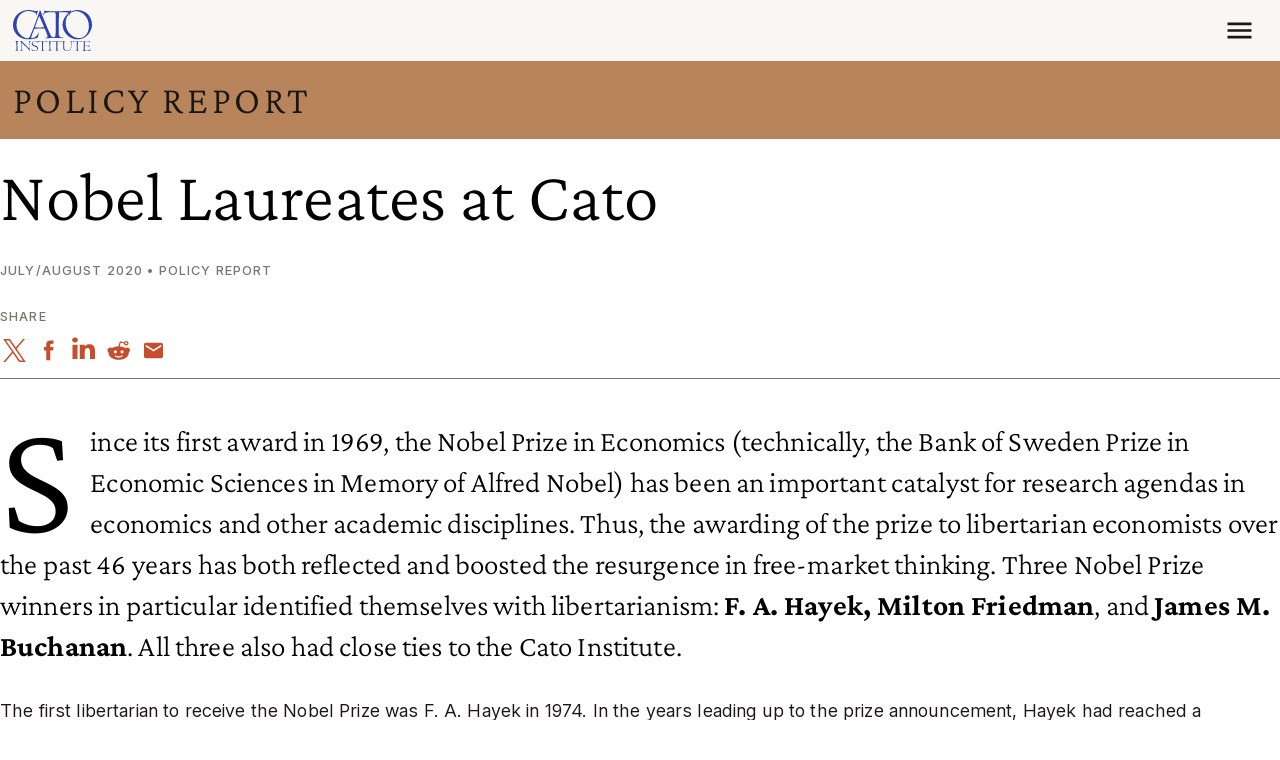

--- FILE ---
content_type: text/css
request_url: https://www.cato.org/build/book_promo_block/css/book-promo-block.9cd807d3.css
body_size: 48
content:
.book-promo-block{--image-width:130px;grid-template-columns:1fr var(--image-width)1fr;grid-template-rows:repeat(2,auto) 1fr;grid-template-areas:"tab1 cover tab2""tab3 cover tab4""content content content";display:grid;background-color:#0000!important}.book-promo-block__cover{grid-area:cover;position:relative;box-shadow:0 1px 3px #0000001f,0 1px 2px #0000003d}.book-promo-block__content{padding:var(--spacer4);grid-area:content}.book-promo-block__tab--1{grid-area:tab1}.book-promo-block__tab--2{grid-area:tab2}.book-promo-block__tab--3{grid-area:tab3}.book-promo-block__tab--4{grid-area:tab4}@media (width>=768px){.book-promo-block{--image-width:212px;--half-image-width:calc(var(--image-width)/2);padding:var(--spacer5)0;align-items:center;display:flex;background-color:var(--text-bg-background-color)!important}.book-promo-block--cover{width:calc(100% - var(--half-image-width));margin-left:var(--half-image-width)}.book-promo-block__tab{display:none}.book-promo-block__content{padding:0 var(--spacer6)}.book-promo-block__cover{width:var(--image-width);margin-left:calc(var(--half-image-width)*-1);flex-grow:0;flex-shrink:0}}

--- FILE ---
content_type: application/javascript
request_url: https://www.cato.org/_Incapsula_Resource?SWJIYLWA=719d34d31c8e3a6e6fffd425f7e032f3&ns=3&cb=123964533
body_size: 19211
content:
var _0x536c=['\x77\x71\x67\x35\x55\x55\x67\x79\x5a\x77\x54\x44\x74\x38\x4f\x32\x41\x43\x4c\x43\x6d\x42\x58\x43\x74\x79\x6b\x3d','\x59\x47\x6e\x43\x69\x46\x7a\x44\x6f\x51\x3d\x3d','\x4f\x7a\x37\x43\x6d\x38\x4f\x71\x77\x70\x7a\x44\x6b\x52\x6c\x57\x77\x36\x4a\x63\x77\x72\x62\x43\x68\x52\x66\x44\x6a\x6d\x6e\x43\x6a\x63\x4f\x42\x53\x30\x6c\x38\x77\x37\x2f\x43\x72\x38\x4b\x72\x41\x4d\x4f\x77\x66\x44\x2f\x43\x70\x73\x4f\x38\x58\x73\x4f\x38\x4e\x53\x59\x67\x59\x33\x4c\x43\x74\x69\x78\x4b\x77\x72\x50\x44\x6a\x73\x4b\x6c\x77\x35\x6e\x44\x76\x73\x4f\x50\x43\x63\x4f\x6a\x77\x72\x62\x43\x75\x4d\x4b\x33\x4f\x38\x4f\x4a\x77\x35\x64\x62\x77\x34\x62\x43\x69\x73\x4b\x46\x4e\x55\x6e\x43\x74\x48\x33\x43\x76\x30\x5a\x2b','\x4f\x38\x4b\x57\x59\x51\x3d\x3d','\x49\x79\x6a\x43\x69\x31\x55\x6e\x59\x53\x38\x55\x58\x58\x55\x6e\x64\x45\x2f\x43\x6e\x56\x31\x46\x4c\x77\x3d\x3d','\x77\x37\x50\x43\x67\x46\x76\x43\x69\x38\x4b\x77','\x54\x63\x4b\x39\x49\x41\x3d\x3d','\x77\x36\x50\x43\x6d\x46\x62\x43\x6b\x4d\x4b\x46\x51\x77\x3d\x3d','\x44\x42\x37\x43\x6f\x67\x3d\x3d','\x77\x36\x51\x43\x77\x71\x30\x6c\x77\x37\x48\x43\x6d\x77\x3d\x3d','\x5a\x73\x4b\x2f\x43\x41\x3d\x3d','\x47\x44\x76\x43\x6a\x77\x3d\x3d','\x45\x54\x4c\x43\x6f\x53\x4d\x53\x77\x34\x45\x55\x77\x35\x5a\x48\x77\x34\x6b\x3d','\x63\x54\x7a\x44\x6d\x6c\x74\x52\x61\x51\x3d\x3d','\x47\x44\x62\x44\x6e\x51\x3d\x3d','\x51\x6c\x6b\x51\x43\x73\x4b\x46\x77\x71\x4c\x44\x74\x38\x4b\x69\x62\x4d\x4b\x70','\x77\x70\x46\x38\x77\x36\x78\x7a\x77\x36\x34\x31','\x49\x4d\x4b\x56\x41\x41\x3d\x3d','\x49\x57\x34\x78','\x77\x37\x50\x43\x6a\x4d\x4f\x2b','\x56\x38\x4b\x48\x45\x77\x3d\x3d','\x65\x4d\x4b\x68\x4c\x67\x3d\x3d','\x41\x38\x4f\x5a\x77\x71\x72\x43\x6c\x73\x4f\x65\x77\x72\x38\x3d','\x77\x71\x38\x69\x77\x71\x41\x3d','\x4f\x38\x4f\x6e\x46\x41\x3d\x3d','\x77\x36\x37\x43\x70\x63\x4f\x56','\x77\x72\x7a\x43\x75\x38\x4f\x71','\x77\x70\x73\x6a\x77\x70\x44\x44\x73\x73\x4f\x36\x77\x72\x67\x3d','\x77\x35\x6a\x44\x6a\x42\x49\x3d','\x54\x63\x4f\x49\x4e\x77\x3d\x3d','\x77\x70\x62\x44\x74\x41\x4c\x43\x67\x57\x49\x51','\x43\x63\x4f\x45\x43\x41\x3d\x3d','\x77\x36\x62\x44\x6e\x45\x77\x6c\x4c\x41\x31\x78\x77\x37\x51\x2f\x44\x41\x3d\x3d','\x63\x48\x48\x43\x68\x55\x66\x44\x6c\x4d\x4b\x41','\x43\x73\x4f\x62\x65\x67\x3d\x3d','\x47\x4d\x4f\x65\x4b\x41\x3d\x3d','\x48\x6a\x2f\x43\x72\x6a\x59\x6c\x77\x34\x59\x3d','\x77\x70\x68\x73\x77\x37\x73\x37\x42\x38\x4f\x49\x77\x72\x49\x68\x77\x34\x6e\x43\x6a\x57\x63\x3d','\x77\x6f\x72\x44\x75\x38\x4b\x36\x77\x35\x68\x4e','\x77\x34\x38\x7a\x45\x51\x3d\x3d','\x41\x6b\x49\x70\x57\x31\x4c\x43\x72\x77\x3d\x3d','\x77\x71\x7a\x43\x6c\x38\x4b\x55\x64\x63\x4b\x46\x77\x71\x30\x3d','\x77\x70\x74\x36\x77\x36\x6c\x6b\x77\x35\x63\x4f\x77\x6f\x4d\x3d','\x50\x63\x4f\x6c\x66\x38\x4f\x46\x59\x38\x4f\x77','\x77\x6f\x4c\x44\x70\x63\x4f\x62','\x77\x34\x4a\x2b\x77\x71\x6f\x69\x54\x63\x4f\x37\x77\x36\x51\x3d','\x77\x72\x50\x44\x76\x53\x55\x44\x77\x6f\x44\x44\x73\x77\x3d\x3d','\x62\x4d\x4f\x47\x49\x6e\x6f\x3d','\x42\x7a\x4c\x44\x75\x63\x4f\x62\x77\x37\x76\x44\x6a\x51\x3d\x3d','\x5a\x4d\x4b\x34\x77\x70\x41\x3d','\x59\x73\x4b\x30\x77\x72\x6b\x31\x48\x4d\x4f\x41','\x51\x46\x63\x61\x77\x34\x39\x52','\x63\x6c\x55\x45\x77\x34\x64\x63','\x77\x37\x7a\x44\x75\x79\x39\x6a\x43\x38\x4b\x33','\x4b\x58\x6e\x44\x71\x4d\x4b\x30\x77\x35\x7a\x44\x71\x32\x54\x44\x6b\x38\x4f\x33\x48\x38\x4f\x35\x4d\x38\x4f\x54\x77\x70\x38\x3d','\x77\x70\x59\x30\x56\x41\x37\x43\x6c\x33\x77\x4e\x45\x73\x4f\x75\x49\x7a\x50\x43\x67\x38\x4b\x6b\x77\x36\x74\x71\x77\x36\x51\x4d\x77\x36\x6e\x43\x73\x33\x4a\x46\x4e\x73\x4f\x77\x5a\x73\x4b\x4b\x77\x34\x62\x44\x72\x45\x44\x44\x71\x41\x62\x43\x70\x77\x3d\x3d','\x41\x4d\x4b\x6f\x46\x63\x4b\x6a\x49\x51\x3d\x3d','\x77\x71\x72\x43\x6d\x4d\x4f\x48','\x77\x36\x30\x46\x77\x71\x55\x35','\x42\x73\x4b\x6d\x77\x34\x49\x3d','\x77\x36\x2f\x44\x72\x44\x70\x48\x43\x67\x3d\x3d','\x4e\x63\x4b\x52\x65\x4d\x4b\x76\x62\x4d\x4f\x48','\x50\x63\x4f\x61\x50\x67\x3d\x3d','\x77\x70\x62\x43\x73\x38\x4b\x52','\x46\x47\x73\x44\x48\x38\x4f\x79\x77\x70\x66\x44\x68\x41\x34\x3d','\x77\x70\x59\x64\x77\x70\x30\x3d','\x77\x71\x58\x44\x6a\x78\x55\x3d','\x48\x38\x4b\x39\x46\x38\x4b\x74\x49\x58\x63\x3d','\x52\x6e\x48\x43\x70\x77\x3d\x3d','\x4d\x4d\x4b\x62\x4b\x77\x3d\x3d','\x77\x6f\x37\x44\x6e\x73\x4b\x64','\x77\x35\x51\x76\x66\x6a\x33\x43\x68\x41\x49\x34\x77\x36\x76\x43\x71\x44\x6c\x2f\x5a\x57\x41\x64\x4f\x6b\x4a\x69\x77\x37\x44\x43\x72\x73\x4f\x54\x77\x6f\x58\x44\x69\x55\x59\x64\x57\x58\x33\x43\x69\x4d\x4b\x7a\x77\x34\x6b\x43\x48\x63\x4b\x61\x77\x71\x64\x76\x65\x63\x4b\x77\x43\x38\x4f\x66\x77\x70\x42\x41','\x42\x31\x44\x44\x71\x4d\x4f\x6a','\x4c\x78\x54\x43\x6d\x77\x3d\x3d','\x43\x54\x44\x43\x6b\x77\x3d\x3d','\x55\x78\x6a\x44\x69\x77\x3d\x3d','\x77\x70\x49\x6f\x77\x71\x4d\x3d','\x77\x70\x68\x33\x77\x35\x38\x3d','\x47\x38\x4b\x62\x77\x35\x41\x3d','\x5a\x4d\x4b\x4d\x77\x6f\x59\x3d','\x49\x63\x4f\x51\x49\x43\x6a\x43\x68\x4d\x4f\x36','\x4b\x73\x4b\x42\x64\x4d\x4b\x37\x62\x4d\x4f\x64','\x57\x30\x48\x44\x73\x73\x4f\x73\x77\x35\x44\x44\x74\x6e\x50\x43\x6a\x77\x3d\x3d','\x4d\x4d\x4b\x67\x66\x77\x3d\x3d','\x4f\x73\x4b\x4f\x52\x51\x3d\x3d','\x77\x6f\x4d\x64\x77\x6f\x5a\x42\x77\x36\x76\x44\x6a\x51\x3d\x3d','\x77\x36\x72\x44\x6e\x6b\x51\x3d','\x77\x36\x51\x43\x77\x71\x30\x6c\x77\x37\x50\x43\x67\x45\x4a\x71\x63\x38\x4b\x4b','\x53\x73\x4b\x6e\x4c\x63\x4b\x72\x77\x71\x41\x4f\x77\x37\x4c\x44\x70\x38\x4b\x6b\x51\x51\x3d\x3d','\x4d\x44\x33\x43\x6a\x41\x3d\x3d','\x77\x6f\x45\x7a\x77\x70\x63\x45\x66\x43\x59\x3d','\x77\x37\x48\x44\x6d\x33\x34\x6a\x48\x51\x74\x37\x77\x37\x59\x3d','\x52\x4d\x4b\x61\x77\x36\x30\x3d','\x58\x4d\x4b\x6b\x77\x71\x73\x4b\x64\x38\x4b\x6d','\x63\x54\x7a\x44\x6d\x6c\x74\x54\x63\x6e\x34\x4e\x4c\x33\x30\x3d','\x41\x4d\x4b\x48\x52\x41\x3d\x3d','\x77\x36\x7a\x44\x70\x48\x73\x59\x77\x34\x58\x44\x70\x38\x4b\x79\x62\x38\x4b\x4b\x77\x71\x67\x58','\x51\x38\x4b\x78\x77\x71\x6b\x45\x64\x77\x3d\x3d','\x61\x67\x67\x49\x77\x35\x41\x75\x77\x70\x6e\x44\x6d\x67\x44\x44\x6d\x4d\x4b\x76\x77\x37\x6e\x43\x6a\x63\x4b\x49\x77\x71\x44\x44\x71\x69\x76\x44\x75\x32\x6b\x54\x77\x71\x45\x6f\x77\x72\x76\x44\x6d\x55\x4d\x39\x52\x4d\x4f\x71\x63\x4d\x4f\x58\x77\x35\x56\x47\x4b\x63\x4f\x42\x4c\x47\x54\x43\x76\x63\x4f\x6c\x77\x6f\x6a\x43\x73\x46\x63\x3d','\x50\x73\x4f\x41\x4c\x44\x7a\x43\x68\x4d\x4f\x67','\x77\x70\x76\x44\x75\x54\x38\x42','\x77\x70\x76\x44\x71\x63\x4f\x2b\x77\x70\x33\x43\x6a\x46\x6a\x43\x6a\x67\x3d\x3d','\x53\x6e\x54\x43\x6b\x77\x3d\x3d','\x65\x47\x59\x53\x77\x36\x4d\x67\x77\x34\x4d\x39','\x77\x6f\x4c\x43\x70\x73\x4f\x61','\x4d\x6a\x72\x44\x6f\x41\x3d\x3d','\x77\x35\x50\x43\x72\x4d\x4f\x76\x77\x72\x48\x43\x6c\x56\x7a\x43\x6d\x55\x6e\x43\x74\x77\x6f\x3d','\x77\x70\x6b\x35\x77\x72\x34\x75\x58\x42\x30\x41\x77\x71\x52\x54\x77\x72\x6b\x2b','\x4c\x38\x4b\x6d\x77\x35\x55\x64\x59\x54\x41\x3d','\x4c\x63\x4f\x2f\x63\x73\x4f\x64\x66\x73\x4f\x6e','\x77\x71\x7a\x44\x73\x52\x51\x3d','\x4b\x4d\x4b\x53\x77\x35\x38\x3d','\x77\x72\x73\x46\x77\x70\x63\x3d','\x41\x77\x6e\x43\x69\x51\x3d\x3d','\x77\x34\x37\x43\x76\x42\x50\x43\x6b\x6c\x63\x4d\x77\x34\x4e\x41','\x4e\x55\x6f\x39','\x64\x58\x6b\x77','\x77\x35\x38\x6b\x55\x38\x4b\x59\x77\x71\x4c\x44\x68\x77\x3d\x3d','\x50\x6d\x38\x4c','\x77\x37\x45\x50\x5a\x77\x3d\x3d','\x45\x54\x58\x43\x72\x69\x49\x6c\x77\x35\x77\x46\x77\x35\x42\x79\x77\x35\x4a\x58','\x77\x35\x63\x6b\x58\x38\x4b\x4b\x77\x72\x48\x44\x69\x46\x6e\x44\x70\x51\x3d\x3d','\x77\x70\x62\x44\x73\x77\x33\x43\x67\x46\x63\x57\x77\x6f\x73\x4d\x77\x71\x54\x44\x6e\x4d\x4f\x32','\x46\x6a\x2f\x43\x6f\x69\x51\x32\x77\x34\x6b\x56\x77\x34\x45\x3d','\x4b\x51\x72\x43\x75\x77\x3d\x3d','\x4e\x38\x4b\x59\x62\x41\x3d\x3d','\x44\x63\x4b\x68\x77\x35\x6f\x3d','\x4c\x38\x4b\x61\x77\x35\x63\x3d','\x4b\x73\x4b\x74\x77\x36\x76\x44\x68\x53\x33\x44\x76\x43\x34\x3d','\x58\x4d\x4f\x66\x77\x6f\x73\x3d','\x77\x36\x35\x43\x77\x6f\x41\x3d','\x77\x34\x64\x31\x77\x71\x41\x67\x51\x63\x4f\x63','\x77\x72\x72\x44\x6f\x43\x49\x58\x77\x6f\x44\x44\x71\x41\x3d\x3d','\x4c\x73\x4b\x79\x77\x34\x6f\x3d','\x4e\x38\x4f\x69\x77\x71\x45\x3d','\x4f\x4d\x4f\x62\x4b\x69\x72\x43\x6c\x73\x4f\x37\x77\x36\x76\x44\x6d\x58\x77\x3d','\x77\x70\x35\x78\x77\x36\x4e\x6d\x77\x35\x73\x70','\x77\x71\x72\x44\x72\x42\x34\x3d','\x57\x56\x30\x67','\x77\x35\x41\x69\x77\x6f\x73\x57\x62\x51\x3d\x3d','\x77\x36\x77\x78\x4d\x51\x3d\x3d','\x77\x72\x68\x37\x77\x37\x6f\x3d','\x4a\x63\x4f\x46\x4d\x47\x4a\x4f\x77\x70\x6b\x3d','\x63\x4d\x4b\x32\x4c\x4d\x4b\x4a\x77\x71\x59\x67','\x77\x34\x72\x43\x6e\x30\x41\x3d','\x77\x35\x58\x44\x71\x73\x4f\x72\x77\x71\x58\x43\x6c\x6c\x41\x3d','\x61\x57\x49\x4b\x77\x34\x49\x73','\x4b\x78\x62\x43\x6b\x41\x3d\x3d','\x65\x38\x4b\x67\x77\x72\x30\x3d','\x56\x46\x38\x56\x48\x63\x4b\x67\x77\x71\x54\x44\x76\x63\x4b\x69\x53\x51\x3d\x3d','\x52\x63\x4b\x71\x49\x73\x4b\x2b\x77\x70\x63\x4a','\x64\x79\x48\x44\x6a\x41\x3d\x3d','\x77\x6f\x34\x30\x55\x38\x4b\x62\x77\x72\x50\x44\x69\x56\x58\x44\x75\x63\x4f\x56\x77\x37\x30\x3d','\x4a\x55\x59\x2f','\x66\x6a\x48\x44\x6c\x55\x35\x6b\x64\x51\x3d\x3d','\x77\x71\x38\x61\x77\x71\x49\x3d','\x43\x73\x4b\x6d\x77\x34\x55\x3d','\x54\x73\x4b\x32\x44\x4d\x4b\x6d\x4f\x51\x3d\x3d','\x51\x63\x4f\x67\x77\x6f\x77\x3d','\x77\x70\x4d\x62\x77\x6f\x41\x3d','\x77\x70\x73\x58\x77\x72\x74\x53\x77\x36\x33\x44\x6a\x47\x33\x44\x68\x67\x3d\x3d','\x50\x6a\x72\x44\x6f\x51\x3d\x3d','\x44\x73\x4f\x4d\x4b\x77\x3d\x3d','\x77\x72\x6f\x4a\x77\x71\x30\x35\x77\x35\x37\x43\x67\x46\x49\x76\x56\x38\x4b\x49\x77\x72\x37\x43\x74\x6b\x34\x59\x4f\x73\x4f\x37','\x52\x58\x72\x43\x71\x51\x3d\x3d','\x4c\x54\x6a\x43\x6c\x51\x3d\x3d','\x77\x34\x66\x43\x6b\x33\x41\x3d','\x77\x36\x6b\x70\x45\x56\x4e\x72\x64\x57\x2f\x44\x72\x73\x4b\x34\x43\x48\x44\x43\x69\x6c\x50\x43\x6f\x6e\x58\x43\x70\x46\x38\x3d','\x51\x73\x4b\x6b\x53\x63\x4b\x32\x59\x57\x50\x44\x6e\x78\x42\x4e','\x63\x73\x4b\x72\x77\x72\x6f\x33\x41\x51\x3d\x3d','\x47\x73\x4b\x32\x48\x63\x4b\x76\x4c\x56\x44\x43\x69\x67\x3d\x3d','\x77\x70\x51\x75\x77\x70\x2f\x44\x70\x38\x4f\x50\x77\x71\x51\x3d','\x77\x34\x4d\x74\x53\x4d\x4b\x59\x77\x72\x2f\x44\x67\x57\x50\x44\x73\x73\x4f\x49\x77\x36\x33\x43\x6c\x51\x78\x68\x45\x68\x4c\x44\x6b\x48\x76\x43\x6e\x73\x4f\x6f\x77\x35\x51\x59\x4d\x63\x4f\x54\x59\x6b\x58\x44\x68\x6a\x44\x43\x6e\x44\x6b\x41\x47\x4d\x4b\x68\x77\x71\x78\x69\x77\x72\x4a\x35','\x77\x36\x6e\x43\x69\x38\x4f\x71\x4d\x67\x33\x44\x72\x51\x3d\x3d','\x77\x71\x33\x44\x73\x73\x4b\x52\x77\x37\x54\x43\x6a\x57\x59\x3d','\x77\x35\x52\x30\x65\x51\x3d\x3d','\x44\x38\x4b\x76\x77\x34\x4c\x43\x6b\x6b\x77\x56\x43\x43\x6a\x44\x71\x31\x37\x43\x6d\x51\x3d\x3d','\x77\x71\x49\x32\x77\x70\x30\x3d','\x77\x71\x2f\x43\x6a\x73\x4b\x44\x59\x63\x4b\x59\x77\x72\x45\x31','\x77\x36\x73\x50\x77\x71\x49\x77\x77\x34\x54\x43\x68\x77\x3d\x3d','\x52\x46\x6e\x43\x71\x63\x4f\x33\x77\x6f\x54\x44\x75\x54\x50\x44\x6a\x73\x4b\x33','\x77\x34\x41\x78\x55\x63\x4b\x57\x77\x71\x49\x3d','\x77\x70\x33\x44\x76\x42\x45\x3d','\x77\x70\x45\x6c\x77\x70\x58\x44\x70\x63\x4f\x44\x77\x6f\x50\x44\x69\x77\x3d\x3d','\x59\x32\x7a\x43\x6c\x31\x30\x3d','\x77\x6f\x4d\x35\x77\x35\x6b\x47\x63\x44\x6f\x52\x77\x72\x68\x4f\x77\x72\x34\x32\x77\x37\x6f\x3d','\x4a\x31\x41\x65\x41\x55\x30\x49\x77\x36\x34\x3d','\x50\x38\x4b\x64\x65\x73\x4b\x74\x64\x73\x4f\x4f\x77\x34\x66\x44\x73\x77\x3d\x3d','\x4d\x30\x31\x62','\x44\x38\x4b\x41\x63\x69\x66\x43\x6e\x73\x4f\x33\x77\x70\x63\x3d','\x4c\x4d\x4b\x61\x63\x73\x4b\x74\x66\x73\x4f\x47\x77\x34\x54\x44\x73\x77\x51\x3d','\x77\x34\x66\x44\x75\x53\x77\x3d','\x50\x63\x4b\x6b\x77\x36\x72\x44\x74\x69\x33\x44\x76\x78\x54\x44\x67\x56\x39\x43\x77\x70\x67\x79\x55\x69\x58\x44\x6a\x6a\x70\x41\x77\x71\x54\x44\x6e\x46\x64\x4d\x62\x68\x59\x74\x77\x72\x52\x4d\x77\x72\x37\x44\x6d\x52\x34\x67\x64\x6c\x63\x78\x41\x77\x3d\x3d','\x77\x70\x44\x44\x69\x78\x6b\x3d','\x77\x34\x31\x35\x77\x71\x49\x69\x57\x38\x4f\x56\x77\x36\x38\x34\x77\x35\x6a\x43\x6d\x43\x44\x44\x6a\x38\x4f\x36\x77\x71\x4e\x42\x77\x70\x62\x44\x6e\x38\x4f\x55\x4b\x31\x45\x79','\x59\x53\x54\x44\x6c\x30\x42\x6b','\x49\x73\x4f\x31\x63\x38\x4f\x52\x59\x38\x4f\x71','\x77\x6f\x73\x37\x77\x70\x33\x44\x71\x63\x4f\x50','\x45\x4d\x4f\x65\x77\x72\x73\x3d','\x4c\x4d\x4b\x2f\x77\x34\x49\x4a\x66\x43\x7a\x43\x67\x51\x3d\x3d','\x77\x70\x58\x44\x72\x73\x4b\x34\x77\x35\x5a\x4e\x77\x6f\x51\x3d','\x55\x38\x4f\x39\x77\x6f\x6b\x3d','\x77\x36\x7a\x43\x6c\x56\x6e\x43\x68\x63\x4b\x77\x58\x77\x3d\x3d','\x77\x70\x73\x79\x77\x71\x6f\x3d','\x5a\x73\x4f\x64\x77\x71\x72\x44\x69\x38\x4b\x75\x58\x63\x4f\x4b\x77\x35\x4c\x44\x6e\x43\x4a\x68\x77\x72\x72\x44\x6e\x44\x6a\x44\x6a\x78\x54\x44\x6e\x4d\x4b\x77\x4c\x4d\x4f\x38\x52\x77\x3d\x3d','\x77\x70\x6e\x44\x75\x51\x33\x43\x6c\x46\x63\x4d','\x46\x31\x59\x79','\x77\x6f\x58\x44\x73\x42\x62\x43\x6c\x45\x6f\x4b\x77\x71\x45\x4b\x77\x71\x6a\x44\x68\x38\x4b\x35\x66\x38\x4b\x65\x4c\x73\x4f\x4b\x56\x30\x49\x55\x77\x72\x4d\x48\x77\x71\x6e\x43\x6a\x73\x4b\x56\x4e\x4d\x4f\x48\x47\x41\x3d\x3d','\x4a\x31\x45\x79\x44\x63\x4f\x79\x77\x70\x49\x3d','\x77\x70\x34\x6c\x77\x71\x67\x3d','\x57\x63\x4b\x6a\x4f\x63\x4b\x2b\x77\x6f\x6f\x50\x77\x34\x6e\x44\x70\x38\x4b\x64\x51\x63\x4b\x36','\x4b\x38\x4f\x41\x49\x43\x7a\x43\x68\x4d\x4f\x37\x77\x36\x72\x44\x6b\x67\x3d\x3d','\x77\x72\x51\x48\x77\x70\x38\x3d','\x64\x6a\x48\x44\x6a\x55\x42\x7a\x65\x45\x34\x52\x48\x6d\x77\x3d','\x61\x6e\x41\x44\x77\x34\x55\x49\x77\x34\x6b\x39\x77\x36\x46\x33','\x77\x72\x58\x44\x73\x73\x4b\x4d\x77\x36\x63\x3d','\x77\x6f\x33\x44\x71\x73\x4b\x30\x77\x35\x31\x63\x77\x70\x67\x3d','\x4c\x63\x4b\x52\x5a\x63\x4b\x38','\x77\x72\x4c\x43\x6a\x63\x4b\x55\x62\x38\x4b\x64\x77\x72\x6f\x3d','\x45\x30\x44\x44\x71\x4d\x4f\x67\x77\x34\x48\x44\x71\x6e\x63\x3d','\x63\x32\x59\x49\x77\x35\x41\x39\x77\x34\x59\x3d','\x77\x72\x6a\x44\x70\x73\x4b\x4b','\x4f\x45\x63\x4e','\x77\x36\x6f\x32\x4e\x51\x3d\x3d','\x4f\x31\x6b\x46\x41\x56\x41\x4f','\x4f\x73\x4b\x73\x77\x34\x34\x3d','\x57\x73\x4b\x38\x48\x51\x3d\x3d','\x77\x6f\x72\x44\x75\x4d\x4b\x48','\x52\x78\x2f\x43\x75\x63\x4f\x41\x77\x72\x66\x44\x75\x43\x6f\x2b\x77\x34\x35\x67\x77\x70\x7a\x43\x70\x53\x2f\x44\x6f\x56\x4c\x43\x75\x41\x3d\x3d','\x46\x4d\x4f\x65\x77\x70\x6a\x43\x6b\x4d\x4f\x74\x77\x71\x4a\x4b\x77\x37\x73\x3d','\x4e\x32\x73\x58','\x77\x6f\x63\x35\x77\x70\x41\x4e','\x77\x37\x63\x6b\x45\x6c\x31\x6c\x65\x6b\x54\x44\x70\x4d\x4b\x79','\x4d\x6b\x51\x43\x46\x56\x41\x56','\x77\x72\x48\x43\x67\x38\x4b\x41\x62\x38\x4b\x57\x77\x72\x34\x79\x42\x30\x33\x43\x74\x4d\x4b\x4c\x51\x38\x4f\x75\x77\x71\x58\x43\x69\x55\x6b\x3d','\x43\x63\x4b\x69\x77\x35\x76\x43\x67\x45\x41\x3d','\x77\x36\x38\x67\x43\x6c\x42\x74\x61\x51\x3d\x3d','\x42\x54\x62\x44\x6f\x63\x4f\x56\x77\x36\x6a\x44\x68\x43\x72\x43\x74\x52\x77\x55\x77\x70\x34\x47\x65\x63\x4b\x4b\x64\x4d\x4f\x74\x41\x51\x3d\x3d','\x77\x35\x31\x78\x77\x71\x49\x79\x55\x41\x3d\x3d','\x77\x70\x54\x44\x72\x42\x50\x43\x76\x55\x49\x4a\x77\x70\x73\x3d','\x58\x73\x4b\x67\x77\x72\x4d\x45\x5a\x4d\x4b\x76\x77\x71\x4a\x4b\x77\x6f\x30\x4a\x52\x54\x52\x31\x77\x70\x58\x44\x6d\x53\x4d\x6e\x77\x6f\x5a\x66\x77\x71\x63\x71\x77\x72\x2f\x43\x68\x73\x4b\x77\x66\x73\x4f\x6b\x77\x34\x30\x3d','\x59\x4d\x4f\x51\x77\x72\x50\x44\x6d\x63\x4b\x69','\x45\x4d\x4f\x64\x77\x72\x37\x43\x67\x38\x4f\x32\x77\x71\x56\x58','\x45\x38\x4b\x4a\x61\x53\x66\x43\x67\x38\x4f\x78','\x58\x73\x4b\x67\x77\x72\x4d\x45\x5a\x4d\x4b\x76\x77\x71\x4a\x4b\x77\x6f\x30\x4a\x52\x54\x52\x68\x77\x6f\x62\x44\x6c\x69\x49\x6d\x77\x34\x55\x3d','\x48\x54\x62\x44\x75\x38\x4f\x4a\x77\x36\x6f\x3d','\x77\x37\x58\x43\x67\x73\x4f\x6c\x49\x52\x2f\x44\x71\x73\x4f\x59\x61\x51\x3d\x3d','\x48\x63\x4b\x35\x44\x38\x4b\x6a\x4d\x6e\x37\x43\x6d\x41\x4d\x4e\x45\x63\x4f\x6d\x77\x35\x63\x53\x77\x70\x46\x6e\x51\x73\x4f\x58\x77\x36\x66\x43\x67\x77\x3d\x3d','\x47\x45\x59\x72\x53\x55\x4d\x3d','\x4b\x38\x4b\x32\x77\x35\x55\x4b\x5a\x79\x76\x43\x68\x48\x49\x36','\x41\x6a\x62\x43\x6f\x53\x55\x33\x77\x34\x45\x43\x77\x35\x34\x3d','\x77\x70\x30\x36\x77\x6f\x77\x45\x59\x53\x41\x72\x77\x72\x4e\x43\x77\x71\x4d\x38\x77\x37\x6f\x2f\x77\x6f\x66\x44\x6a\x73\x4b\x57\x77\x71\x67\x3d','\x77\x34\x48\x43\x6b\x30\x50\x43\x69\x38\x4b\x79\x55\x68\x6a\x43\x70\x63\x4b\x44\x4c\x63\x4f\x4c\x47\x73\x4f\x43','\x54\x4d\x4b\x33\x4a\x63\x4b\x71\x77\x70\x63\x53','\x46\x38\x4f\x55\x77\x71\x6e\x43\x6a\x38\x4f\x32\x77\x72\x39\x78\x77\x34\x37\x44\x71\x41\x3d\x3d','\x52\x45\x6b\x59\x43\x38\x4b\x79\x77\x72\x34\x3d','\x51\x63\x4b\x54\x77\x35\x41\x4f\x77\x71\x73\x36\x63\x73\x4f\x4d','\x77\x36\x44\x44\x6a\x45\x51\x6b\x47\x78\x45\x3d','\x77\x35\x41\x67\x55\x63\x4b\x54\x77\x6f\x62\x44\x68\x31\x33\x44\x75\x63\x4f\x45\x77\x37\x62\x44\x68\x51\x3d\x3d','\x66\x63\x4f\x62\x4f\x48\x31\x4a\x77\x6f\x38\x3d','\x77\x6f\x76\x44\x70\x4d\x4f\x34\x77\x71\x62\x43\x69\x46\x41\x3d','\x64\x6d\x48\x43\x6a\x55\x62\x44\x6f\x63\x4b\x48','\x4c\x6c\x30\x46\x41\x6b\x45\x65','\x4f\x63\x4b\x72\x77\x35\x34\x64\x59\x54\x45\x3d','\x77\x34\x52\x67\x77\x71\x73\x31\x56\x41\x3d\x3d','\x4b\x38\x4f\x6f\x64\x4d\x4f\x46\x59\x38\x4f\x78','\x77\x34\x48\x44\x72\x6a\x6f\x3d','\x77\x70\x30\x7a\x77\x70\x6a\x44\x73\x38\x4f\x50\x77\x72\x38\x3d','\x77\x37\x50\x43\x6b\x56\x48\x43\x67\x38\x4b\x32\x58\x67\x3d\x3d','\x47\x73\x4b\x37\x77\x35\x37\x43\x68\x6c\x45\x49','\x66\x63\x4b\x6b\x4a\x38\x4b\x64\x77\x72\x30\x6c\x57\x63\x4f\x57\x77\x34\x38\x3d','\x45\x6c\x33\x44\x73\x73\x4f\x34\x77\x34\x48\x44\x74\x67\x3d\x3d','\x4c\x4d\x4b\x6d\x77\x35\x45\x49\x66\x43\x7a\x43\x74\x6e\x49\x2b\x50\x58\x6e\x43\x68\x77\x3d\x3d','\x77\x36\x58\x43\x69\x46\x37\x43\x6b\x63\x4b\x77\x52\x41\x3d\x3d','\x4a\x53\x50\x43\x74\x73\x4f\x48\x77\x72\x37\x44\x76\x79\x70\x7a\x77\x34\x70\x6b\x77\x70\x67\x3d','\x65\x63\x4b\x72\x4b\x38\x4b\x64\x77\x71\x59\x37','\x77\x34\x4e\x6f\x52\x58\x6a\x43\x6e\x6a\x77\x65\x52\x38\x4f\x7a\x5a\x79\x62\x44\x6c\x63\x4b\x32','\x64\x79\x7a\x44\x6b\x6c\x70\x6b\x62\x67\x3d\x3d','\x54\x63\x4b\x67\x49\x63\x4b\x59\x77\x70\x59\x56\x77\x37\x6e\x44\x72\x38\x4b\x45\x51\x63\x4f\x75\x77\x70\x56\x79\x77\x6f\x45\x37\x77\x37\x6e\x43\x67\x6e\x7a\x44\x6b\x4d\x4f\x4e\x77\x35\x4a\x74\x52\x77\x3d\x3d','\x77\x71\x54\x44\x72\x38\x4b\x57\x77\x36\x44\x43\x6a\x58\x30\x3d','\x77\x72\x41\x72\x77\x6f\x31\x4b\x77\x37\x72\x44\x69\x32\x72\x44\x6c\x4d\x4f\x37\x77\x72\x31\x33\x77\x37\x48\x44\x6a\x6c\x6f\x41\x77\x36\x48\x43\x6b\x77\x42\x35\x4a\x4d\x4f\x44\x77\x70\x63\x3d','\x4b\x63\x4f\x61\x4c\x54\x72\x43\x6e\x63\x4f\x33\x77\x36\x76\x44\x69\x44\x5a\x45\x50\x41\x52\x73\x77\x34\x64\x6d\x62\x73\x4f\x42\x77\x6f\x5a\x69\x77\x72\x48\x44\x6f\x73\x4b\x70\x77\x34\x6f\x4e\x63\x55\x63\x51\x61\x63\x4f\x38\x51\x51\x3d\x3d','\x77\x37\x77\x39\x44\x55\x64\x32\x61\x41\x3d\x3d','\x41\x38\x4b\x4d\x77\x34\x41\x4c\x64\x79\x62\x43\x67\x48\x34\x2b\x4d\x57\x6a\x43\x76\x63\x4b\x50\x45\x6e\x76\x43\x74\x4d\x4b\x67\x77\x34\x44\x43\x67\x63\x4b\x56\x4e\x41\x3d\x3d','\x4f\x4d\x4b\x38\x77\x35\x51\x62\x65\x43\x66\x43\x6e\x47\x4e\x6d\x63\x48\x6e\x43\x68\x73\x4b\x66\x4c\x6d\x6a\x43\x72\x73\x4b\x30\x77\x35\x37\x43\x75\x4d\x4b\x66\x4f\x7a\x72\x44\x6b\x46\x33\x44\x76\x58\x78\x4c\x77\x6f\x78\x4c\x77\x71\x6b\x4e\x77\x70\x76\x44\x73\x30\x38\x41\x77\x35\x73\x75','\x77\x34\x76\x44\x70\x69\x46\x56\x42\x38\x4b\x30','\x65\x56\x78\x48\x77\x6f\x6f\x47\x77\x70\x66\x44\x6f\x52\x4c\x44\x68\x4d\x4f\x2b\x77\x71\x58\x44\x6c\x63\x4b\x64\x77\x70\x4c\x44\x71\x67\x33\x43\x76\x44\x68\x51\x77\x36\x34\x5a\x77\x70\x54\x43\x76\x67\x45\x6f\x65\x73\x4f\x78\x57\x67\x3d\x3d','\x77\x35\x74\x69\x77\x71\x45\x6b\x55\x4d\x4f\x48\x77\x37\x46\x7a\x77\x6f\x37\x43\x6c\x43\x48\x43\x6e\x4d\x4f\x6d\x77\x71\x4a\x4c','\x5a\x4d\x4b\x6a\x77\x72\x38\x74\x41\x63\x4f\x57','\x77\x37\x45\x50\x77\x72\x34\x6b\x77\x35\x6e\x43\x67\x45\x67\x3d','\x77\x6f\x67\x55\x77\x6f\x64\x45\x77\x37\x37\x44\x69\x53\x33\x44\x6b\x38\x4f\x7a\x77\x70\x4e\x4c\x77\x35\x7a\x44\x75\x57\x41\x3d','\x56\x6c\x38\x66\x77\x35\x56\x52\x53\x51\x3d\x3d','\x77\x35\x7a\x44\x75\x7a\x6c\x54\x47\x73\x4b\x31\x4f\x41\x3d\x3d','\x77\x36\x4c\x44\x6d\x45\x49\x31\x44\x67\x34\x37\x77\x36\x45\x4d\x46\x7a\x72\x43\x72\x63\x4f\x38\x65\x41\x3d\x3d','\x47\x73\x4b\x55\x62\x6a\x50\x43\x67\x38\x4f\x71','\x77\x72\x48\x44\x70\x63\x4b\x51\x77\x37\x44\x43\x6e\x48\x33\x44\x70\x77\x3d\x3d','\x77\x72\x2f\x44\x71\x63\x4f\x6f\x77\x6f\x6a\x43\x6c\x6b\x62\x43\x6a\x6b\x48\x43\x70\x6c\x73\x77','\x77\x35\x59\x35\x56\x4d\x4b\x4d\x77\x71\x4c\x44\x6e\x41\x3d\x3d','\x4a\x56\x6b\x61\x45\x30\x30\x55\x77\x37\x67\x39\x77\x72\x55\x66\x42\x77\x5a\x67','\x77\x71\x72\x44\x74\x4d\x4f\x46','\x65\x47\x38\x4a\x77\x35\x55\x6f\x77\x34\x49\x4d\x77\x36\x64\x71\x46\x63\x4b\x7a\x77\x6f\x37\x44\x75\x43\x6a\x44\x74\x32\x30\x79\x62\x51\x3d\x3d','\x4b\x31\x35\x50\x77\x70\x77\x38','\x77\x72\x44\x44\x6b\x44\x55\x3d','\x4f\x63\x4f\x35\x63\x38\x4f\x53\x65\x4d\x4f\x31\x51\x30\x70\x4e\x43\x4d\x4b\x4a\x4a\x73\x4b\x2f\x51\x77\x78\x4c\x77\x6f\x45\x3d','\x49\x56\x30\x48\x45\x30\x45\x3d','\x77\x34\x63\x75\x62\x73\x4b\x4c\x77\x71\x54\x44\x68\x6c\x4c\x44\x73\x41\x3d\x3d','\x77\x37\x63\x6b\x45\x6c\x31\x6c\x65\x6b\x54\x44\x70\x4d\x4b\x79\x55\x6e\x62\x43\x6c\x46\x4c\x43\x69\x48\x62\x43\x71\x31\x2f\x44\x6e\x41\x3d\x3d','\x66\x63\x4b\x54\x77\x34\x30\x73\x77\x71\x6b\x76\x62\x73\x4f\x53','\x66\x44\x58\x44\x6a\x55\x42\x33\x66\x47\x34\x48\x48\x43\x64\x2b\x65\x78\x6a\x43\x6b\x52\x41\x3d','\x77\x70\x66\x43\x75\x63\x4f\x50\x56\x44\x55\x3d','\x66\x44\x58\x44\x6a\x55\x42\x33\x66\x47\x34\x48\x48\x43\x64\x79\x5a\x78\x58\x43\x6a\x77\x42\x61\x61\x63\x4b\x41\x77\x35\x50\x44\x76\x51\x3d\x3d','\x46\x45\x72\x44\x74\x63\x4f\x6c\x77\x35\x44\x44\x70\x6e\x50\x44\x6d\x38\x4f\x6f\x4c\x67\x3d\x3d','\x77\x36\x37\x43\x6b\x55\x48\x43\x69\x38\x4b\x6a\x56\x6a\x54\x43\x68\x63\x4b\x54\x61\x63\x4f\x43\x47\x4d\x4f\x59\x77\x71\x39\x6c\x77\x6f\x44\x43\x67\x47\x30\x6e\x45\x73\x4f\x64\x77\x6f\x6f\x73','\x64\x63\x4b\x4e\x77\x70\x4d\x3d','\x77\x70\x6e\x44\x76\x51\x33\x43\x6c\x46\x59\x46\x77\x70\x6b\x4b','\x77\x36\x52\x79\x77\x71\x51\x69\x56\x73\x4f\x41\x77\x71\x77\x32\x77\x70\x33\x43\x69\x43\x44\x44\x68\x38\x4f\x34\x77\x71\x52\x4c\x77\x70\x66\x44\x6c\x73\x4f\x4b\x62\x42\x6f\x36\x54\x4d\x4f\x74\x77\x72\x44\x43\x69\x4d\x4b\x71','\x77\x71\x6e\x44\x75\x53\x63\x52\x77\x70\x45\x3d','\x45\x63\x4b\x32\x77\x35\x72\x43\x6c\x30\x41\x4a\x46\x67\x3d\x3d','\x51\x73\x4b\x71\x4e\x63\x4b\x71','\x77\x6f\x4d\x6a\x77\x70\x51\x42\x62\x54\x77\x31','\x63\x73\x4b\x47\x77\x35\x59\x49\x77\x72\x45\x6d','\x47\x55\x34\x70\x57\x45\x6e\x43\x73\x4d\x4b\x6f\x77\x72\x64\x46\x77\x6f\x35\x6c\x77\x6f\x42\x2b\x77\x71\x4a\x39\x77\x71\x33\x44\x6c\x79\x72\x44\x6d\x38\x4b\x49','\x77\x37\x62\x43\x6b\x56\x76\x43\x6c\x38\x4b\x68','\x4b\x7a\x37\x43\x71\x41\x3d\x3d','\x77\x34\x48\x44\x71\x7a\x78\x44\x41\x63\x4b\x51\x4e\x42\x5a\x66\x77\x36\x55\x3d','\x46\x38\x4f\x59\x77\x71\x58\x43\x67\x4d\x4f\x77\x77\x72\x77\x4b\x77\x37\x50\x44\x6b\x63\x4b\x4c\x42\x4d\x4f\x70\x77\x70\x4e\x7a\x42\x73\x4b\x34\x65\x38\x4f\x4d\x61\x63\x4f\x6d\x45\x51\x3d\x3d','\x4c\x38\x4b\x56\x65\x73\x4b\x39\x66\x51\x3d\x3d','\x4a\x6d\x66\x44\x71\x77\x3d\x3d','\x77\x6f\x49\x6a\x77\x6f\x30\x47\x65\x67\x59\x52\x77\x72\x39\x64\x77\x72\x38\x74','\x42\x4d\x4b\x78\x46\x38\x4b\x75\x4f\x6d\x6a\x44\x67\x6a\x73\x61\x58\x63\x4f\x57\x77\x37\x34\x69\x77\x70\x42\x37\x54\x38\x4f\x45\x77\x37\x44\x43\x6d\x4d\x4f\x59\x59\x38\x4f\x63\x77\x70\x76\x43\x74\x73\x4b\x73\x77\x37\x44\x44\x72\x57\x6f\x3d','\x63\x38\x4f\x4a\x77\x72\x62\x44\x6e\x38\x4b\x7a\x51\x41\x3d\x3d','\x53\x63\x4b\x47\x77\x35\x6f\x6f\x77\x6f\x6b\x63\x65\x4d\x4f\x50\x4b\x63\x4b\x74\x77\x36\x66\x43\x75\x68\x54\x43\x67\x43\x7a\x43\x75\x42\x6e\x43\x73\x31\x70\x47\x41\x67\x3d\x3d','\x47\x55\x34\x70\x57\x45\x6e\x43\x73\x4d\x4b\x6f\x77\x72\x74\x66\x77\x70\x52\x7a\x77\x6f\x5a\x62\x77\x72\x35\x36\x77\x71\x33\x44\x6b\x47\x58\x44\x69\x4d\x4f\x4d\x56\x57\x4c\x44\x72\x4d\x4f\x44\x77\x36\x62\x44\x73\x6a\x70\x37\x5a\x51\x3d\x3d','\x42\x44\x76\x43\x72\x43\x51\x30','\x77\x70\x76\x43\x70\x63\x4f\x43\x56\x7a\x51\x54\x77\x71\x6f\x6c\x64\x7a\x78\x4b','\x52\x4d\x4b\x75\x77\x70\x59\x5a\x63\x63\x4b\x6e\x77\x72\x68\x43','\x77\x36\x6c\x2f\x77\x71\x45\x72\x55\x4d\x4f\x56\x77\x36\x78\x31\x77\x6f\x7a\x43\x69\x43\x50\x43\x69\x73\x4f\x67\x77\x71\x73\x46\x77\x6f\x50\x44\x69\x38\x4f\x53\x4a\x6c\x45\x6c\x57\x73\x4b\x6a\x77\x37\x62\x44\x67\x63\x4f\x2f\x42\x47\x68\x4f\x57\x33\x49\x74\x77\x36\x39\x39\x4d\x52\x48\x43\x6c\x47\x4e\x37\x65\x63\x4f\x59\x77\x71\x4c\x43\x67\x51\x58\x43\x6b\x6d\x4d\x4a\x64\x68\x50\x44\x6e\x32\x6c\x53\x77\x37\x78\x43\x54\x32\x7a\x44\x70\x63\x4b\x37\x55\x6e\x6e\x44\x70\x38\x4b\x39\x77\x35\x76\x43\x74\x73\x4f\x43\x59\x6c\x33\x43\x67\x77\x68\x57\x77\x34\x72\x44\x73\x52\x72\x43\x6a\x73\x4f\x55\x66\x4d\x4f\x4e\x77\x6f\x33\x44\x6d\x63\x4f\x37\x77\x6f\x44\x44\x67\x79\x51\x45','\x77\x6f\x2f\x44\x71\x73\x4b\x36\x77\x34\x52\x63','\x44\x38\x4b\x77\x77\x35\x41\x3d','\x5a\x7a\x72\x44\x6e\x30\x78\x32\x64\x48\x51\x4e\x43\x67\x3d\x3d','\x77\x71\x6e\x43\x68\x38\x4b\x45\x64\x63\x4b\x59\x77\x72\x41\x6f\x47\x77\x3d\x3d','\x5a\x44\x48\x44\x69\x56\x70\x35\x63\x6e\x51\x62','\x41\x43\x37\x43\x6c\x4d\x4f\x6d','\x47\x38\x4b\x73\x77\x35\x54\x43\x67\x45\x67\x65\x4f\x54\x6e\x43\x76\x55\x37\x44\x69\x38\x4f\x66\x77\x71\x34\x55\x77\x37\x67\x4e\x56\x58\x70\x78\x77\x36\x38\x4f','\x77\x35\x6a\x44\x76\x79\x52\x54\x46\x67\x3d\x3d','\x48\x68\x50\x43\x75\x38\x4f\x62\x77\x72\x54\x44\x73\x6a\x42\x71\x77\x36\x5a\x35\x77\x70\x6e\x43\x72\x41\x3d\x3d','\x77\x70\x7a\x44\x76\x63\x4b\x33\x77\x35\x30\x58\x77\x70\x6a\x44\x70\x30\x6e\x44\x71\x38\x4b\x73\x77\x72\x4c\x43\x75\x73\x4b\x51\x65\x48\x31\x54\x77\x36\x38\x76\x77\x36\x70\x51\x64\x31\x34\x3d','\x52\x73\x4b\x67\x77\x71\x6b\x59\x5a\x67\x3d\x3d','\x43\x38\x4b\x73\x77\x36\x54\x43\x67\x56\x63\x53\x4f\x53\x6f\x3d','\x77\x34\x44\x44\x76\x7a\x35\x50\x46\x4d\x4b\x6d\x4b\x52\x31\x5a\x77\x71\x4d\x32\x77\x34\x4c\x44\x6a\x4d\x4f\x31\x52\x68\x73\x33\x5a\x67\x48\x43\x72\x56\x73\x4f\x77\x70\x73\x32','\x61\x73\x4b\x79\x4c\x73\x4b\x62\x77\x72\x63\x3d','\x44\x53\x37\x43\x6e\x73\x4f\x74\x48\x63\x4f\x56\x77\x36\x35\x44\x77\x35\x58\x43\x71\x41\x3d\x3d','\x77\x71\x33\x43\x6c\x73\x4b\x43','\x77\x70\x7a\x43\x72\x38\x4f\x61\x54\x53\x4d\x45\x77\x6f\x73\x2f\x63\x7a\x59\x3d','\x65\x73\x4b\x6d\x4c\x4d\x4b\x4e\x77\x71\x59\x68\x58\x38\x4f\x4e','\x41\x54\x6e\x43\x73\x6a\x51\x30\x77\x34\x42\x65\x77\x34\x52\x76\x77\x35\x6c\x52\x77\x72\x51\x3d','\x58\x38\x4b\x75\x49\x4d\x4b\x73\x77\x6f\x59\x3d','\x77\x71\x6a\x44\x73\x53\x38\x51\x77\x70\x77\x3d','\x47\x44\x54\x44\x70\x63\x4f\x5a\x77\x36\x72\x44\x69\x33\x44\x43\x73\x67\x74\x54\x77\x70\x67\x65\x66\x51\x3d\x3d','\x77\x70\x73\x33\x77\x70\x55\x57\x62\x51\x3d\x3d','\x77\x34\x62\x44\x75\x79\x46\x42\x47\x38\x4b\x7a','\x43\x79\x37\x43\x6b\x63\x4f\x7a\x45\x51\x3d\x3d','\x45\x6b\x72\x44\x75\x73\x4f\x37\x77\x35\x7a\x44\x6d\x6c\x48\x44\x6c\x38\x4f\x31\x4b\x63\x4f\x73\x4c\x38\x4f\x30\x77\x71\x67\x68\x77\x37\x63\x3d','\x77\x70\x64\x73\x77\x36\x52\x79\x77\x35\x73\x79','\x43\x79\x37\x43\x6b\x63\x4f\x7a\x45\x63\x4f\x70\x77\x37\x39\x53\x77\x34\x37\x43\x6a\x38\x4b\x59\x77\x37\x6b\x43\x66\x30\x59\x3d','\x77\x36\x49\x46\x77\x70\x73\x79\x77\x35\x4c\x43\x72\x56\x52\x67\x52\x63\x4b\x4e\x77\x72\x72\x43\x71\x48\x38\x51\x50\x63\x4f\x75\x77\x70\x35\x6f\x57\x6b\x58\x44\x74\x57\x34\x3d','\x44\x69\x2f\x44\x76\x73\x4f\x50\x77\x37\x76\x44\x6c\x67\x3d\x3d','\x42\x54\x50\x43\x72\x6a\x55\x2b\x77\x35\x6c\x65\x77\x37\x74\x50\x77\x37\x6c\x68\x77\x70\x6e\x44\x6c\x38\x4f\x48\x42\x38\x4b\x37\x77\x37\x76\x43\x74\x46\x38\x3d','\x43\x7a\x6e\x43\x6d\x63\x4f\x77\x44\x4d\x4f\x46','\x77\x70\x66\x43\x71\x38\x4b\x79\x51\x73\x4b\x30\x77\x70\x45\x5a\x4b\x33\x50\x44\x6d\x38\x4b\x75\x64\x51\x3d\x3d','\x77\x72\x48\x43\x67\x38\x4b\x41\x62\x38\x4b\x57\x77\x72\x34\x79\x42\x30\x33\x43\x74\x4d\x4b\x51\x54\x38\x4f\x74\x77\x71\x54\x43\x73\x6b\x4c\x44\x74\x38\x4b\x2b\x77\x35\x50\x43\x6e\x68\x56\x51\x77\x70\x35\x6b\x77\x36\x39\x54\x77\x36\x67\x63\x77\x37\x30\x3d','\x50\x77\x50\x43\x67\x41\x3d\x3d','\x66\x7a\x33\x44\x6c\x6b\x78\x45\x5a\x47\x6f\x4e\x48\x51\x3d\x3d','\x64\x4d\x4f\x47\x50\x32\x6c\x4a\x77\x70\x51\x3d','\x63\x4d\x4b\x43\x77\x34\x34\x47\x77\x71\x49\x76\x61\x63\x4f\x4f\x50\x38\x4f\x6d\x77\x36\x58\x43\x76\x77\x2f\x43\x67\x41\x62\x43\x75\x51\x54\x44\x71\x56\x4e\x62\x47\x45\x76\x43\x73\x38\x4f\x66\x77\x34\x46\x6f\x77\x72\x34\x3d','\x77\x6f\x52\x31\x77\x36\x46\x30\x77\x34\x6f\x3d','\x53\x63\x4f\x68\x49\x51\x3d\x3d','\x77\x35\x74\x38\x77\x72\x73\x67\x58\x4d\x4f\x61\x77\x37\x45\x3d','\x77\x35\x78\x35\x77\x71\x41\x6a\x57\x73\x4f\x44\x77\x71\x77\x36\x77\x70\x54\x43\x6e\x6a\x48\x43\x6a\x73\x4f\x6a\x77\x70\x6c\x4e\x77\x70\x72\x44\x69\x67\x3d\x3d','\x77\x70\x38\x6e\x77\x70\x37\x44\x6f\x73\x4f\x61\x77\x71\x44\x44\x75\x54\x48\x43\x6a\x63\x4f\x42','\x45\x63\x4b\x4e\x63\x53\x6e\x43\x6b\x4d\x4f\x34\x77\x70\x42\x77\x77\x36\x76\x43\x73\x4d\x4b\x77\x77\x37\x31\x58\x77\x70\x4c\x43\x6d\x44\x33\x43\x70\x73\x4f\x48\x63\x4d\x4b\x6d\x4d\x4d\x4f\x70\x63\x38\x4f\x7a\x77\x70\x5a\x6b\x77\x72\x55\x31\x77\x37\x6e\x44\x6b\x38\x4f\x32\x4d\x6e\x35\x74\x58\x73\x4f\x34\x77\x34\x54\x43\x74\x57\x67\x3d','\x61\x63\x4b\x67\x4a\x38\x4b\x63\x77\x70\x4d\x76\x56\x63\x4f\x4e\x77\x35\x62\x44\x71\x47\x49\x74\x77\x37\x67\x3d','\x4c\x38\x4f\x48\x4c\x79\x48\x43\x6c\x4d\x4f\x68','\x66\x4d\x4b\x52\x77\x35\x6b\x42\x77\x71\x45\x3d','\x41\x43\x44\x43\x68\x73\x4f\x71\x48\x38\x4f\x58\x77\x36\x35\x46\x77\x34\x6a\x44\x71\x4d\x4b\x44\x77\x37\x77\x49\x5a\x6d\x4c\x44\x6f\x51\x4c\x44\x67\x33\x30\x51\x77\x34\x4d\x64\x4f\x6b\x63\x77\x46\x38\x4f\x76\x54\x57\x59\x35\x77\x35\x6c\x52\x77\x36\x4c\x44\x6e\x63\x4b\x47\x64\x53\x2f\x44\x73\x4d\x4f\x4d','\x77\x70\x67\x6c\x77\x70\x77\x52\x53\x53\x6b\x52\x77\x72\x68\x4f\x77\x70\x4d\x34\x77\x36\x41\x71','\x77\x6f\x30\x4b\x77\x6f\x6c\x49\x77\x37\x76\x44\x6c\x67\x3d\x3d','\x47\x41\x37\x43\x75\x63\x4f\x41\x77\x72\x30\x3d','\x58\x73\x4b\x67\x77\x72\x4d\x45\x5a\x4d\x4b\x76\x77\x71\x4a\x4b\x77\x6f\x30\x4a\x51\x43\x74\x6c\x77\x6f\x44\x44\x73\x53\x6f\x78\x77\x34\x5a\x48\x77\x6f\x59\x6c\x77\x71\x7a\x43\x6b\x38\x4f\x32\x49\x63\x4b\x72\x77\x70\x77\x6d\x65\x52\x44\x43\x6d\x73\x4b\x64\x77\x6f\x45\x56\x77\x34\x55\x67\x53\x6b\x39\x6d','\x42\x63\x4b\x35\x46\x63\x4b\x2f\x4d\x41\x3d\x3d','\x77\x37\x44\x43\x6e\x63\x4f\x68\x4a\x7a\x6a\x44\x6f\x73\x4f\x50\x61\x73\x4f\x48\x49\x73\x4f\x64\x5a\x73\x4b\x79','\x50\x30\x31\x43\x77\x6f\x63\x39\x77\x6f\x55\x3d','\x4c\x38\x4f\x48\x4c\x79\x48\x43\x6c\x41\x3d\x3d','\x66\x58\x6a\x43\x6b\x6c\x7a\x44\x73\x73\x4b\x56\x77\x6f\x59\x7a\x4c\x4d\x4f\x42\x77\x6f\x51\x42\x77\x37\x59\x34\x64\x73\x4b\x43\x66\x58\x6e\x44\x6b\x73\x4b\x33\x53\x30\x48\x43\x68\x63\x4f\x30\x5a\x38\x4b\x38\x77\x72\x73\x43\x77\x71\x35\x59\x43\x63\x4f\x41\x77\x35\x44\x43\x6c\x38\x4f\x46\x48\x63\x4b\x30\x77\x34\x6c\x35\x77\x37\x78\x6f\x57\x52\x7a\x44\x67\x68\x6a\x44\x69\x51\x3d\x3d','\x4c\x6b\x77\x31\x47\x63\x4f\x79\x77\x6f\x6b\x3d','\x77\x34\x4d\x74\x53\x4d\x4b\x59\x77\x72\x2f\x44\x67\x55\x38\x3d','\x77\x6f\x7a\x44\x76\x73\x4b\x63\x77\x36\x48\x43\x6c\x6e\x33\x44\x75\x7a\x68\x54\x77\x70\x76\x44\x68\x6e\x62\x43\x6a\x30\x45\x6e\x77\x6f\x31\x68\x77\x35\x59\x64\x77\x6f\x6b\x33\x77\x6f\x62\x43\x76\x56\x6e\x43\x6f\x77\x3d\x3d','\x48\x63\x4b\x35\x44\x38\x4b\x6a\x4d\x6e\x37\x43\x6d\x41\x4d\x4e\x45\x63\x4f\x7a\x77\x34\x41\x52\x77\x6f\x4e\x77','\x56\x63\x4b\x35\x77\x71\x77\x65\x64\x38\x4b\x39','\x77\x70\x76\x44\x75\x63\x4b\x33\x77\x34\x64\x63','\x45\x63\x4b\x4e\x63\x53\x6e\x43\x6b\x4d\x4f\x34\x77\x70\x42\x77\x77\x36\x76\x43\x73\x4d\x4b\x77\x77\x37\x31\x58\x77\x70\x4c\x43\x6d\x44\x33\x43\x70\x73\x4f\x48\x63\x4d\x4b\x6d\x4d\x4d\x4f\x70\x63\x38\x4f\x7a\x77\x70\x6c\x35\x77\x72\x59\x79\x77\x37\x48\x44\x68\x51\x3d\x3d','\x77\x6f\x44\x44\x72\x77\x62\x43\x67\x57\x49\x44\x77\x70\x73\x42\x77\x71\x54\x44\x74\x38\x4f\x6c\x61\x4d\x4b\x65','\x77\x70\x55\x6b\x77\x70\x50\x44\x71\x63\x4f\x58\x77\x71\x6b\x3d','\x77\x72\x48\x43\x67\x38\x4b\x41\x62\x38\x4b\x57\x77\x72\x34\x79\x42\x30\x33\x43\x74\x4d\x4b\x49\x56\x63\x4f\x6c\x77\x72\x50\x43\x70\x31\x7a\x44\x6f\x73\x4b\x31\x77\x35\x54\x44\x74\x42\x68\x42\x77\x70\x45\x74\x77\x36\x74\x58\x77\x72\x52\x56\x77\x71\x6c\x79\x77\x72\x76\x44\x74\x67\x3d\x3d','\x77\x34\x55\x67\x55\x63\x4b\x4b\x77\x72\x4d\x3d','\x5a\x6d\x72\x43\x67\x55\x66\x44\x6c\x4d\x4b\x54\x77\x70\x63\x79\x4b\x73\x4b\x72\x77\x70\x55\x5a\x77\x36\x49\x3d','\x4c\x56\x4e\x43\x77\x70\x30\x2f\x77\x70\x6e\x44\x6f\x42\x73\x3d','\x58\x6a\x33\x44\x67\x38\x4f\x2f\x54\x73\x4f\x4b\x77\x71\x74\x57\x77\x6f\x33\x43\x75\x73\x4f\x4f\x77\x37\x4e\x66\x61\x42\x4c\x43\x74\x42\x76\x43\x6c\x48\x56\x6c\x77\x70\x49\x56\x62\x68\x56\x6a\x56\x4d\x4f\x79\x45\x6a\x45\x32\x77\x72\x59\x3d','\x77\x37\x62\x43\x6e\x73\x4f\x6f\x50\x41\x30\x3d','\x4d\x4d\x4b\x38\x77\x35\x41\x3d','\x4c\x38\x4f\x4e\x63\x38\x4b\x74\x65\x38\x4f\x4a\x77\x34\x76\x43\x6f\x46\x44\x44\x6e\x63\x4f\x49\x77\x37\x63\x44\x77\x35\x54\x43\x75\x73\x4b\x31\x77\x71\x38\x78\x62\x53\x2f\x44\x6d\x4d\x4f\x77\x77\x34\x35\x61\x77\x36\x66\x44\x6e\x63\x4f\x44\x59\x68\x51\x71\x42\x31\x66\x43\x76\x44\x67\x42\x4c\x55\x6a\x44\x76\x73\x4f\x48\x44\x58\x4c\x43\x74\x30\x7a\x44\x6f\x38\x4f\x42\x64\x32\x6c\x6c\x44\x42\x74\x48\x56\x73\x4b\x6b\x45\x56\x33\x43\x6a\x67\x49\x4f\x65\x6a\x33\x44\x75\x73\x4b\x75\x77\x35\x70\x38\x77\x35\x38\x3d','\x4c\x38\x4b\x38\x77\x37\x44\x44\x73\x41\x3d\x3d','\x64\x4d\x4f\x46\x77\x72\x44\x44\x6a\x51\x3d\x3d','\x77\x36\x51\x59\x77\x71\x6b\x32\x77\x34\x54\x43\x69\x6d\x4e\x6a\x56\x38\x4b\x54\x77\x72\x72\x43\x74\x45\x38\x3d','\x77\x34\x66\x44\x73\x79\x38\x3d','\x4c\x6b\x31\x41','\x77\x37\x44\x43\x76\x63\x4b\x2f\x61\x4d\x4b\x53\x77\x72\x34\x32\x47\x30\x72\x44\x74\x73\x4b\x63\x65\x63\x4f\x53\x77\x71\x54\x43\x6c\x56\x54\x44\x73\x73\x4b\x70\x77\x34\x50\x44\x6c\x55\x5a\x6d\x77\x71\x64\x49\x77\x35\x5a\x76\x77\x70\x4e\x79\x77\x70\x30\x67\x77\x37\x6a\x43\x76\x54\x33\x43\x73\x77\x3d\x3d','\x77\x71\x41\x33\x77\x6f\x30\x4c','\x4b\x38\x4b\x56\x65\x4d\x4b\x73\x64\x38\x4f\x43','\x48\x56\x51\x57','\x77\x70\x34\x6a\x77\x70\x73\x51\x66\x44\x77\x3d','\x4a\x73\x4b\x50\x77\x36\x63\x3d','\x77\x6f\x6e\x44\x76\x73\x4b\x6c\x77\x35\x6b\x3d','\x77\x71\x48\x44\x70\x63\x4f\x51','\x43\x73\x4b\x62\x77\x36\x6f\x3d','\x45\x38\x4f\x48\x77\x71\x51\x3d','\x52\x53\x50\x44\x75\x4d\x4f\x76\x77\x37\x76\x44\x6c\x7a\x66\x43\x74\x41\x6b\x53\x77\x35\x59\x3d','\x77\x37\x50\x43\x6a\x38\x4f\x6f\x49\x42\x77\x3d','\x77\x6f\x5a\x37\x77\x35\x35\x31\x77\x35\x30\x6f\x77\x6f\x73\x53','\x59\x58\x49\x43\x77\x37\x5a\x2f\x63\x73\x4f\x75\x48\x57\x6c\x31\x4f\x63\x4b\x72\x77\x70\x33\x43\x70\x73\x4f\x67\x77\x36\x38\x33\x77\x6f\x35\x39\x77\x71\x51\x69\x77\x36\x44\x44\x75\x73\x4f\x32\x77\x35\x5a\x79\x77\x37\x48\x43\x69\x6b\x50\x43\x73\x55\x55\x41\x4c\x33\x2f\x43\x75\x6a\x30\x3d','\x43\x44\x4c\x43\x70\x41\x3d\x3d','\x77\x72\x4c\x44\x73\x6a\x51\x3d','\x58\x38\x4f\x4e\x42\x67\x3d\x3d','\x77\x37\x30\x72\x77\x72\x67\x3d','\x77\x36\x6b\x77\x46\x31\x77\x3d','\x77\x70\x37\x44\x72\x63\x4f\x6d\x77\x72\x7a\x43\x67\x41\x3d\x3d','\x64\x38\x4b\x76\x77\x70\x49\x3d','\x77\x36\x62\x44\x68\x6b\x67\x32\x47\x77\x64\x51\x77\x37\x30\x62\x46\x54\x7a\x43\x70\x73\x4f\x37','\x66\x38\x4f\x63\x77\x72\x67\x3d','\x47\x43\x58\x44\x74\x41\x3d\x3d','\x58\x4d\x4b\x48\x4d\x4d\x4b\x6b\x4e\x6e\x37\x43\x6e\x42\x38\x4b\x55\x38\x4f\x77\x77\x36\x30\x69\x77\x70\x42\x6d\x52\x4d\x4f\x55\x77\x37\x44\x43\x6b\x73\x4f\x54\x4f\x38\x4f\x4d\x77\x71\x66\x43\x6d\x63\x4b\x4d\x77\x34\x7a\x44\x67\x46\x77\x51\x59\x41\x56\x78\x5a\x68\x6f\x3d','\x41\x79\x54\x43\x67\x38\x4f\x77\x47\x63\x4f\x52\x77\x37\x38\x3d','\x77\x37\x55\x71\x41\x77\x3d\x3d','\x4b\x38\x4b\x36\x77\x35\x6b\x4b\x65\x6a\x55\x3d','\x77\x34\x72\x44\x73\x53\x74\x54\x48\x73\x4b\x69\x4d\x77\x59\x3d','\x4e\x46\x4d\x46\x46\x55\x73\x4b\x77\x37\x67\x3d','\x77\x6f\x64\x36\x77\x36\x6c\x6b\x77\x34\x6b\x6f\x77\x6f\x73\x51\x77\x34\x34\x3d','\x64\x63\x4f\x65\x77\x72\x48\x44\x6e\x38\x4b\x6f\x58\x38\x4f\x77','\x77\x70\x6e\x44\x73\x77\x51\x3d','\x77\x71\x2f\x44\x74\x73\x4b\x4a\x77\x37\x72\x43\x6e\x6d\x2f\x44\x6f\x44\x46\x56','\x4b\x4d\x4f\x62\x4c\x53\x44\x43\x6c\x4d\x4f\x33\x77\x35\x44\x44\x72\x6c\x46\x59\x44\x42\x35\x35\x77\x34\x70\x73\x65\x63\x4f\x47\x77\x6f\x51\x3d','\x57\x4d\x4b\x79\x4e\x73\x4b\x4c','\x47\x4d\x4b\x6d\x77\x34\x50\x43\x6f\x55\x77\x57\x4d\x67\x3d\x3d'];(function(_0x501d41,_0x38bc6a){var _0xa67cef=function(_0x25c819){while(--_0x25c819){_0x501d41['\x70\x75\x73\x68'](_0x501d41['\x73\x68\x69\x66\x74']());}};var _0x38bb01=function(){var _0x347718={'\x64\x61\x74\x61':{'\x6b\x65\x79':'\x63\x6f\x6f\x6b\x69\x65','\x76\x61\x6c\x75\x65':'\x74\x69\x6d\x65\x6f\x75\x74'},'\x73\x65\x74\x43\x6f\x6f\x6b\x69\x65':function(_0x43c320,_0x201612,_0x2a8890,_0x591480){_0x591480=_0x591480||{};var _0x416458=_0x201612+'\x3d'+_0x2a8890;var _0x418bf2=0x0;for(var _0x418bf2=0x0,_0x507663=_0x43c320['\x6c\x65\x6e\x67\x74\x68'];_0x418bf2<_0x507663;_0x418bf2++){var _0xd40d12=_0x43c320[_0x418bf2];_0x416458+='\x3b\x20'+_0xd40d12;var _0x107723=_0x43c320[_0xd40d12];_0x43c320['\x70\x75\x73\x68'](_0x107723);_0x507663=_0x43c320['\x6c\x65\x6e\x67\x74\x68'];if(_0x107723!==!![]){_0x416458+='\x3d'+_0x107723;}}_0x591480['\x63\x6f\x6f\x6b\x69\x65']=_0x416458;},'\x72\x65\x6d\x6f\x76\x65\x43\x6f\x6f\x6b\x69\x65':function(){return'\x64\x65\x76';},'\x67\x65\x74\x43\x6f\x6f\x6b\x69\x65':function(_0x257595,_0x3350e5){_0x257595=_0x257595||function(_0x5be945){return _0x5be945;};var _0x22f384=_0x257595(new RegExp('\x28\x3f\x3a\x5e\x7c\x3b\x20\x29'+_0x3350e5['\x72\x65\x70\x6c\x61\x63\x65'](/([.$?*|{}()[]\/+^])/g,'\x24\x31')+'\x3d\x28\x5b\x5e\x3b\x5d\x2a\x29'));var _0x115062=function(_0x20fd66,_0x3e3036){_0x20fd66(++_0x3e3036);};_0x115062(_0xa67cef,_0x38bc6a);return _0x22f384?decodeURIComponent(_0x22f384[0x1]):undefined;}};var _0x3c5d9d=function(){var _0x19815a=new RegExp('\x5c\x77\x2b\x20\x2a\x5c\x28\x5c\x29\x20\x2a\x7b\x5c\x77\x2b\x20\x2a\x5b\x27\x7c\x22\x5d\x2e\x2b\x5b\x27\x7c\x22\x5d\x3b\x3f\x20\x2a\x7d');return _0x19815a['\x74\x65\x73\x74'](_0x347718['\x72\x65\x6d\x6f\x76\x65\x43\x6f\x6f\x6b\x69\x65']['\x74\x6f\x53\x74\x72\x69\x6e\x67']());};_0x347718['\x75\x70\x64\x61\x74\x65\x43\x6f\x6f\x6b\x69\x65']=_0x3c5d9d;var _0x835706='';var _0xc6523d=_0x347718['\x75\x70\x64\x61\x74\x65\x43\x6f\x6f\x6b\x69\x65']();if(!_0xc6523d){_0x347718['\x73\x65\x74\x43\x6f\x6f\x6b\x69\x65'](['\x2a'],'\x63\x6f\x75\x6e\x74\x65\x72',0x1);}else if(_0xc6523d){_0x835706=_0x347718['\x67\x65\x74\x43\x6f\x6f\x6b\x69\x65'](null,'\x63\x6f\x75\x6e\x74\x65\x72');}else{_0x347718['\x72\x65\x6d\x6f\x76\x65\x43\x6f\x6f\x6b\x69\x65']();}};_0x38bb01();}(_0x536c,0x1bb));var _0xc536=function(_0x379fe9,_0x111c4c){_0x379fe9=_0x379fe9-0x0;var _0x4f0b50=_0x536c[_0x379fe9];if(_0xc536['\x69\x6e\x69\x74\x69\x61\x6c\x69\x7a\x65\x64']===undefined){(function(){var _0x2b3a80=function(){return this;};var _0x3466df=_0x2b3a80();var _0x1fbc41='\x41\x42\x43\x44\x45\x46\x47\x48\x49\x4a\x4b\x4c\x4d\x4e\x4f\x50\x51\x52\x53\x54\x55\x56\x57\x58\x59\x5a\x61\x62\x63\x64\x65\x66\x67\x68\x69\x6a\x6b\x6c\x6d\x6e\x6f\x70\x71\x72\x73\x74\x75\x76\x77\x78\x79\x7a\x30\x31\x32\x33\x34\x35\x36\x37\x38\x39\x2b\x2f\x3d';_0x3466df['\x61\x74\x6f\x62']||(_0x3466df['\x61\x74\x6f\x62']=function(_0x4973bc){var _0xfdece2=String(_0x4973bc)['\x72\x65\x70\x6c\x61\x63\x65'](/=+$/,'');for(var _0x38b888=0x0,_0x189cb0,_0x1ac008,_0x3bec12=0x0,_0x55198d='';_0x1ac008=_0xfdece2['\x63\x68\x61\x72\x41\x74'](_0x3bec12++);~_0x1ac008&&(_0x189cb0=_0x38b888%0x4?_0x189cb0*0x40+_0x1ac008:_0x1ac008,_0x38b888++%0x4)?_0x55198d+=String['\x66\x72\x6f\x6d\x43\x68\x61\x72\x43\x6f\x64\x65'](0xff&_0x189cb0>>(-0x2*_0x38b888&0x6)):0x0){_0x1ac008=_0x1fbc41['\x69\x6e\x64\x65\x78\x4f\x66'](_0x1ac008);}return _0x55198d;});}());var _0x1c06ad=function(_0x45628d,_0x39e771){var _0x1b8e5b=[],_0x3b4db7=0x0,_0x525ef2,_0x43cbea='',_0x11f74c='';_0x45628d=atob(_0x45628d);for(var _0x4e7baa=0x0,_0x4be99d=_0x45628d['\x6c\x65\x6e\x67\x74\x68'];_0x4e7baa<_0x4be99d;_0x4e7baa++){_0x11f74c+='\x25'+('\x30\x30'+_0x45628d['\x63\x68\x61\x72\x43\x6f\x64\x65\x41\x74'](_0x4e7baa)['\x74\x6f\x53\x74\x72\x69\x6e\x67'](0x10))['\x73\x6c\x69\x63\x65'](-0x2);}_0x45628d=decodeURIComponent(_0x11f74c);for(var _0x5a8e62=0x0;_0x5a8e62<0x100;_0x5a8e62++){_0x1b8e5b[_0x5a8e62]=_0x5a8e62;}for(_0x5a8e62=0x0;_0x5a8e62<0x100;_0x5a8e62++){_0x3b4db7=(_0x3b4db7+_0x1b8e5b[_0x5a8e62]+_0x39e771['\x63\x68\x61\x72\x43\x6f\x64\x65\x41\x74'](_0x5a8e62%_0x39e771['\x6c\x65\x6e\x67\x74\x68']))%0x100;_0x525ef2=_0x1b8e5b[_0x5a8e62];_0x1b8e5b[_0x5a8e62]=_0x1b8e5b[_0x3b4db7];_0x1b8e5b[_0x3b4db7]=_0x525ef2;}_0x5a8e62=0x0;_0x3b4db7=0x0;for(var _0x22b40e=0x0;_0x22b40e<_0x45628d['\x6c\x65\x6e\x67\x74\x68'];_0x22b40e++){_0x5a8e62=(_0x5a8e62+0x1)%0x100;_0x3b4db7=(_0x3b4db7+_0x1b8e5b[_0x5a8e62])%0x100;_0x525ef2=_0x1b8e5b[_0x5a8e62];_0x1b8e5b[_0x5a8e62]=_0x1b8e5b[_0x3b4db7];_0x1b8e5b[_0x3b4db7]=_0x525ef2;_0x43cbea+=String['\x66\x72\x6f\x6d\x43\x68\x61\x72\x43\x6f\x64\x65'](_0x45628d['\x63\x68\x61\x72\x43\x6f\x64\x65\x41\x74'](_0x22b40e)^_0x1b8e5b[(_0x1b8e5b[_0x5a8e62]+_0x1b8e5b[_0x3b4db7])%0x100]);}return _0x43cbea;};_0xc536['\x72\x63\x34']=_0x1c06ad;_0xc536['\x64\x61\x74\x61']={};_0xc536['\x69\x6e\x69\x74\x69\x61\x6c\x69\x7a\x65\x64']=!![];}var _0x533b59=_0xc536['\x64\x61\x74\x61'][_0x379fe9];if(_0x533b59===undefined){if(_0xc536['\x6f\x6e\x63\x65']===undefined){var _0x275286=function(_0x284dec){this['\x72\x63\x34\x42\x79\x74\x65\x73']=_0x284dec;this['\x73\x74\x61\x74\x65\x73']=[0x1,0x0,0x0];this['\x6e\x65\x77\x53\x74\x61\x74\x65']=function(){return'\x6e\x65\x77\x53\x74\x61\x74\x65';};this['\x66\x69\x72\x73\x74\x53\x74\x61\x74\x65']='\x5c\x77\x2b\x20\x2a\x5c\x28\x5c\x29\x20\x2a\x7b\x5c\x77\x2b\x20\x2a';this['\x73\x65\x63\x6f\x6e\x64\x53\x74\x61\x74\x65']='\x5b\x27\x7c\x22\x5d\x2e\x2b\x5b\x27\x7c\x22\x5d\x3b\x3f\x20\x2a\x7d';};_0x275286['\x70\x72\x6f\x74\x6f\x74\x79\x70\x65']['\x63\x68\x65\x63\x6b\x53\x74\x61\x74\x65']=function(){var _0x58a415=new RegExp(this['\x66\x69\x72\x73\x74\x53\x74\x61\x74\x65']+this['\x73\x65\x63\x6f\x6e\x64\x53\x74\x61\x74\x65']);return this['\x72\x75\x6e\x53\x74\x61\x74\x65'](_0x58a415['\x74\x65\x73\x74'](this['\x6e\x65\x77\x53\x74\x61\x74\x65']['\x74\x6f\x53\x74\x72\x69\x6e\x67']())?--this['\x73\x74\x61\x74\x65\x73'][0x1]:--this['\x73\x74\x61\x74\x65\x73'][0x0]);};_0x275286['\x70\x72\x6f\x74\x6f\x74\x79\x70\x65']['\x72\x75\x6e\x53\x74\x61\x74\x65']=function(_0x5a489e){if(!Boolean(~_0x5a489e)){return _0x5a489e;}return this['\x67\x65\x74\x53\x74\x61\x74\x65'](this['\x72\x63\x34\x42\x79\x74\x65\x73']);};_0x275286['\x70\x72\x6f\x74\x6f\x74\x79\x70\x65']['\x67\x65\x74\x53\x74\x61\x74\x65']=function(_0x58d3f1){for(var _0x2c9dd6=0x0,_0x6b310e=this['\x73\x74\x61\x74\x65\x73']['\x6c\x65\x6e\x67\x74\x68'];_0x2c9dd6<_0x6b310e;_0x2c9dd6++){this['\x73\x74\x61\x74\x65\x73']['\x70\x75\x73\x68'](Math['\x72\x6f\x75\x6e\x64'](Math['\x72\x61\x6e\x64\x6f\x6d']()));_0x6b310e=this['\x73\x74\x61\x74\x65\x73']['\x6c\x65\x6e\x67\x74\x68'];}return _0x58d3f1(this['\x73\x74\x61\x74\x65\x73'][0x0]);};new _0x275286(_0xc536)['\x63\x68\x65\x63\x6b\x53\x74\x61\x74\x65']();_0xc536['\x6f\x6e\x63\x65']=!![];}_0x4f0b50=_0xc536['\x72\x63\x34'](_0x4f0b50,_0x111c4c);_0xc536['\x64\x61\x74\x61'][_0x379fe9]=_0x4f0b50;}else{_0x4f0b50=_0x533b59;}return _0x4f0b50;};(function(){var _0x5da4f2=function(){var _0x3f18c7=!![];return function(_0x4b4b56,_0x9accf0){var _0x23d81f=_0x3f18c7?function(){if(_0x9accf0){var _0x484eaa=_0x9accf0['\x61\x70\x70\x6c\x79'](_0x4b4b56,arguments);_0x9accf0=null;return _0x484eaa;}}:function(){};_0x3f18c7=![];return _0x23d81f;};}();var _0x5872fc={'\x5a\x79\x55':function _0x5f0c65(_0xeeba1c,_0x584a5a){return _0xeeba1c<_0x584a5a;},'\x59\x73\x52':function _0x1b9560(_0x1741ec){return _0x1741ec();},'\x62\x76\x56':function _0x3db677(_0x7ca1f4,_0x47290b){return _0x7ca1f4!==_0x47290b;},'\x6a\x7a\x56':function _0x713af8(_0x95b7ad,_0x3f1937){return _0x95b7ad+_0x3f1937;},'\x50\x48\x4c':function _0x2df69e(_0x4480d7,_0x509880){return _0x4480d7===_0x509880;},'\x42\x4e\x5a':function _0xe25a42(_0x5ac2ca,_0x349aa0){return _0x5ac2ca%_0x349aa0;},'\x47\x4b\x4b':function _0x30c1a4(_0x3398d8,_0x36a299){return _0x3398d8(_0x36a299);},'\x48\x74\x6b':function _0x4f46c1(_0x439991,_0x36a445){return _0x439991(_0x36a445);},'\x51\x72\x6d':function _0x4378c3(_0x4d28d6,_0x5e9af5){return _0x4d28d6>_0x5e9af5;},'\x62\x52\x48':function _0x2932ff(_0x24d1df,_0x295c4c){return _0x24d1df-_0x295c4c;},'\x4a\x6e\x54':function _0x57009c(_0x14a84d){return _0x14a84d();},'\x45\x52\x4e':function _0x1639c0(_0x2d2b9b,_0x5ab8ec){return _0x2d2b9b<_0x5ab8ec;},'\x63\x7a\x55':function _0x4f3e72(_0x55b494,_0x37cc04){return _0x55b494!==_0x37cc04;},'\x57\x53\x6a':function _0x1e6a75(_0x27820d){return _0x27820d();},'\x75\x74\x55':function _0x4b5a27(_0xd671c,_0x5185eb){return _0xd671c(_0x5185eb);},'\x4a\x6f\x77':function _0x1d8f15(_0x205f6f,_0x570b42){return _0x205f6f+_0x570b42;},'\x59\x4c\x50':function _0x59fc31(_0x4b8302){return _0x4b8302();},'\x4b\x61\x78':function _0x4ecf6c(_0x4ddc3f,_0x3e86a5){return _0x4ddc3f===_0x3e86a5;},'\x65\x75\x77':function _0xf6b600(_0x1490ea,_0x3e9092){return _0x1490ea(_0x3e9092);},'\x57\x51\x53':function _0x1f71e6(_0x4bc0df,_0x23374c){return _0x4bc0df(_0x23374c);},'\x56\x75\x72':function _0x398494(_0x4e406b,_0xe7caff){return _0x4e406b+_0xe7caff;},'\x6b\x50\x71':function _0x1cb8ac(_0xf3b08f,_0x15ed1b){return _0xf3b08f+_0x15ed1b;},'\x55\x6d\x76':function _0x2c6f22(_0x488e85,_0x1c7411){return _0x488e85(_0x1c7411);},'\x43\x79\x65':function _0x1180e8(_0x52e6cd,_0x339ebf){return _0x52e6cd+_0x339ebf;},'\x56\x63\x4d':function _0x45f7e8(_0x4c9f13,_0x48a83f){return _0x4c9f13(_0x48a83f);},'\x47\x63\x47':function _0x388660(_0x411402,_0xc72781){return _0x411402+_0xc72781;},'\x73\x73\x51':function _0x55dea3(_0x52fcd1,_0x5d0b0d){return _0x52fcd1+_0x5d0b0d;},'\x4d\x4e\x75':function _0x56d0e6(_0xcf28f8,_0x1de99d){return _0xcf28f8<_0x1de99d;},'\x42\x64\x5a':function _0x4c3fc2(_0x27c79e,_0x375b6b){return _0x27c79e<_0x375b6b;},'\x6e\x72\x78':function _0x1efcae(_0x305875,_0x2ff743){return _0x305875===_0x2ff743;},'\x69\x67\x64':function _0x183d83(_0x47b5a1,_0x42aad7){return _0x47b5a1(_0x42aad7);},'\x4f\x53\x52':function _0x26583d(_0x53761c,_0x205f24){return _0x53761c===_0x205f24;},'\x45\x4c\x56':function _0x5a31eb(_0x1fffa3,_0x262cb7){return _0x1fffa3==_0x262cb7;},'\x76\x64\x53':function _0x22e5b7(_0x20b04f,_0x549972){return _0x20b04f(_0x549972);},'\x79\x71\x75':function _0x2012af(_0x44a981,_0x17ddba){return _0x44a981(_0x17ddba);},'\x59\x51\x66':function _0xa85e52(_0x311b26,_0x139a09){return _0x311b26===_0x139a09;},'\x45\x6f\x79':function _0x4f088a(_0x480771,_0x1217bf){return _0x480771(_0x1217bf);},'\x42\x78\x4f':function _0x1deccf(_0x275e60,_0x59f2e9){return _0x275e60(_0x59f2e9);},'\x51\x42\x70':function _0x83427(_0x379a71,_0x1307f9){return _0x379a71==_0x1307f9;},'\x49\x69\x5a':function _0x28005e(_0x313c79,_0x50f1b1){return _0x313c79+_0x50f1b1;},'\x47\x53\x75':function _0x19f9d7(_0x302c68,_0x1edafe){return _0x302c68+_0x1edafe;},'\x73\x76\x6f':function _0x3f4a42(_0x2edcf9,_0x1d9303){return _0x2edcf9+_0x1d9303;},'\x66\x73\x54':function _0x17db9c(_0x1a988f,_0x5a13ef){return _0x1a988f-_0x5a13ef;},'\x47\x6e\x57':function _0x562b01(_0x240e99,_0x519fb6){return _0x240e99(_0x519fb6);},'\x7a\x41\x74':function _0x31975b(_0x262a00,_0xa659d3){return _0x262a00+_0xa659d3;}};var _0x5a41bf=this[_0xc536('0x0', '\x4a\x57\x33\x67')];var _0x2a1ed6=_0x5a41bf[_0xc536('0x1', '\x6c\x61\x62\x64')];var _0x3fc186='';var _0x935f5a='';if(typeof _0x5a41bf[_0xc536('0x2', '\x2a\x6c\x71\x74')]!==_0xc536('0x3', '\x47\x31\x4e\x43')){_0x3fc186=_0x5a41bf[_0xc536('0x4', '\x72\x67\x34\x6f')];_0x935f5a=_0x3fc186[_0xc536('0x5', '\x58\x65\x32\x6c')];}var _0x32995e=_0x5a41bf[_0xc536('0x6', '\x67\x75\x76\x37')];var _0xce2f9e=_0x5a41bf[_0xc536('0x7', '\x33\x51\x4f\x38')];var _0x142ecc=new _0x5a41bf[_0xc536('0x8', '\x57\x26\x29\x33')]()[_0xc536('0x9', '\x73\x37\x71\x6d')]();var _0x55c57b='';function _0x5a225e(_0x443779){var _0xb0d04e={'\x44\x7a\x66':function _0x5a5908(_0x3b2094,_0x554385){return _0x3b2094<_0x554385;},'\x64\x72\x6c':function _0x101f61(_0x4d66f8,_0x21474e){return _0x4d66f8==_0x21474e;},'\x76\x62\x7a':function _0x1ce4ab(_0x509df6,_0x386e48){return _0x509df6>>_0x386e48;},'\x4f\x70\x44':function _0x20cf86(_0x581c4f,_0x1882f4){return _0x581c4f<<_0x1882f4;},'\x6a\x61\x4f':function _0x47561b(_0xd35860,_0x5e9a89){return _0xd35860&_0x5e9a89;},'\x73\x61\x4a':function _0x158111(_0x50f14e,_0x200a47){return _0x50f14e&_0x200a47;},'\x53\x4d\x79':function _0x3146bf(_0x43cff4,_0x51f590){return _0x43cff4|_0x51f590;},'\x76\x52\x5a':function _0x28c35b(_0x106089,_0x4b4296){return _0x106089<<_0x4b4296;},'\x4b\x54\x51':function _0x139651(_0x328d79,_0x6e6701){return _0x328d79&_0x6e6701;},'\x42\x74\x59':function _0x4e35c1(_0x3ceda0,_0xf0bcf){return _0x3ceda0|_0xf0bcf;},'\x6b\x4b\x51':function _0xa955ed(_0x46d45c,_0x14a444){return _0x46d45c&_0x14a444;},'\x44\x71\x46':function _0x43c8b6(_0x476760,_0x4550d5){return _0x476760>>_0x4550d5;},'\x55\x6b\x66':function _0x1498cc(_0x48da1d,_0x5ebcb7){return _0x48da1d&_0x5ebcb7;},'\x44\x4b\x67':function _0x70a991(_0x34916c,_0x3c18f7){return _0x34916c|_0x3c18f7;}};var _0x462854=_0xc536('0xa', '\x6e\x38\x57\x42')[_0xc536('0xb', '\x44\x39\x5e\x2a')]('\x7c'),_0x20bf6c=0x0;while(!![]){switch(_0x462854[_0x20bf6c++]){case'\x30':var _0x389f7b,_0x2097db,_0x5ed01f;continue;case'\x31':var _0x4c951c=_0xc536('0xc', '\x6f\x65\x4a\x78');continue;case'\x32':while(_0xb0d04e[_0xc536('0xd', '\x43\x78\x63\x66')](_0xb02167,_0x15cd78)){var _0x56749e=_0xc536('0xe', '\x40\x43\x47\x4c')[_0xc536('0xf', '\x56\x21\x42\x6e')]('\x7c'),_0x31b9f9=0x0;while(!![]){switch(_0x56749e[_0x31b9f9++]){case'\x30':if(_0xb0d04e[_0xc536('0x10', '\x67\x28\x56\x73')](_0xb02167,_0x15cd78)){_0x51ee07+=_0x4c951c[_0xc536('0x11', '\x56\x21\x42\x6e')](_0xb0d04e[_0xc536('0x12', '\x6f\x65\x4a\x78')](_0x389f7b,0x2));_0x51ee07+=_0x4c951c[_0xc536('0x13', '\x42\x73\x4d\x7a')](_0xb0d04e[_0xc536('0x14', '\x67\x28\x56\x73')](_0xb0d04e[_0xc536('0x15', '\x61\x70\x48\x4b')](_0x389f7b,0x3),0x4));_0x51ee07+='\x3d\x3d';break;}continue;case'\x31':_0x389f7b=_0x443779[_0xc536('0x16', '\x61\x70\x48\x4b')](_0xb02167++)&0xff;continue;case'\x32':_0x51ee07+=_0x4c951c[_0xc536('0x17', '\x40\x43\x47\x4c')](_0xb0d04e[_0xc536('0x18', '\x39\x65\x63\x4d')](_0x5ed01f,0x3f));continue;case'\x33':_0x5ed01f=_0x443779[_0xc536('0x19', '\x51\x42\x52\x28')](_0xb02167++);continue;case'\x34':_0x51ee07+=_0x4c951c[_0xc536('0x1a', '\x47\x31\x4e\x43')](_0xb0d04e[_0xc536('0x1b', '\x78\x72\x31\x21')](_0xb0d04e[_0xc536('0x1c', '\x2a\x6c\x71\x74')](_0x389f7b&0x3,0x4),_0xb0d04e[_0xc536('0x1d', '\x42\x25\x23\x5a')](_0xb0d04e[_0xc536('0x1e', '\x57\x26\x29\x33')](_0x2097db,0xf0),0x4)));continue;case'\x35':if(_0xb0d04e[_0xc536('0x1f', '\x57\x26\x29\x33')](_0xb02167,_0x15cd78)){_0x51ee07+=_0x4c951c[_0xc536('0x20', '\x39\x74\x70\x56')](_0x389f7b>>0x2);_0x51ee07+=_0x4c951c[_0xc536('0x1a', '\x47\x31\x4e\x43')](_0xb0d04e[_0xc536('0x21', '\x39\x56\x32\x51')](_0xb0d04e[_0xc536('0x22', '\x33\x51\x4f\x38')](_0xb0d04e[_0xc536('0x23', '\x42\x25\x23\x5a')](_0x389f7b,0x3),0x4),_0xb0d04e[_0xc536('0x24', '\x66\x32\x6a\x50')](_0x2097db&0xf0,0x4)));_0x51ee07+=_0x4c951c[_0xc536('0x25', '\x5d\x6d\x64\x41')](_0xb0d04e[_0xc536('0x26', '\x6c\x61\x62\x64')](_0xb0d04e[_0xc536('0x27', '\x57\x26\x5d\x6e')](_0x2097db,0xf),0x2));_0x51ee07+='\x3d';break;}continue;case'\x36':_0x51ee07+=_0x4c951c[_0xc536('0x28', '\x58\x65\x32\x6c')](_0xb0d04e[_0xc536('0x29', '\x33\x51\x4f\x38')](_0x389f7b,0x2));continue;case'\x37':_0x2097db=_0x443779[_0xc536('0x2a', '\x45\x45\x5e\x56')](_0xb02167++);continue;case'\x38':_0x51ee07+=_0x4c951c[_0xc536('0x2b', '\x44\x39\x5e\x2a')](_0xb0d04e[_0xc536('0x2c', '\x52\x47\x63\x35')](_0xb0d04e[_0xc536('0x2d', '\x33\x51\x4f\x38')](_0x2097db,0xf)<<0x2,_0xb0d04e[_0xc536('0x24', '\x66\x32\x6a\x50')](_0x5ed01f&0xc0,0x6)));continue;}break;}}continue;case'\x33':return _0x51ee07;continue;case'\x34':_0x15cd78=_0x443779[_0xc536('0x2e', '\x61\x70\x48\x4b')];continue;case'\x35':var _0x51ee07,_0xb02167,_0x15cd78;continue;case'\x36':_0xb02167=0x0;continue;case'\x37':_0x51ee07='';continue;}break;}}function _0x1237da(_0x10c395){var _0x4cfd53=_0x5da4f2(this,function(){var _0x354026=function(){return'\x64\x65\x76';},_0xb75bce=function(){return'\x77\x69\x6e\x64\x6f\x77';};var _0x1e929b=function(){var _0x533cb5=new RegExp('\x5c\x77\x2b\x20\x2a\x5c\x28\x5c\x29\x20\x2a\x7b\x5c\x77\x2b\x20\x2a\x5b\x27\x7c\x22\x5d\x2e\x2b\x5b\x27\x7c\x22\x5d\x3b\x3f\x20\x2a\x7d');return!_0x533cb5['\x74\x65\x73\x74'](_0x354026['\x74\x6f\x53\x74\x72\x69\x6e\x67']());};var _0x2724b6=function(){var _0x2328b6=new RegExp('\x28\x5c\x5c\x5b\x78\x7c\x75\x5d\x28\x5c\x77\x29\x7b\x32\x2c\x34\x7d\x29\x2b');return _0x2328b6['\x74\x65\x73\x74'](_0xb75bce['\x74\x6f\x53\x74\x72\x69\x6e\x67']());};var _0x4555a9=function(_0x4ff3c2){var _0x2b49d0=~-0x1>>0x1+0xff%0x0;if(_0x4ff3c2['\x69\x6e\x64\x65\x78\x4f\x66']('\x69'===_0x2b49d0)){_0x285e04(_0x4ff3c2);}};var _0x285e04=function(_0x3160ac){var _0x2665e6=~-0x4>>0x1+0xff%0x0;if(_0x3160ac['\x69\x6e\x64\x65\x78\x4f\x66']((!![]+'')[0x3])!==_0x2665e6){_0x4555a9(_0x3160ac);}};if(!_0x1e929b()){if(!_0x2724b6()){_0x4555a9('\x69\x6e\x64\u0435\x78\x4f\x66');}else{_0x4555a9('\x69\x6e\x64\x65\x78\x4f\x66');}}else{_0x4555a9('\x69\x6e\x64\u0435\x78\x4f\x66');}});_0x4cfd53();return function(_0x397d3e){_0x55c57b+=_0x397d3e;return _0x10c395(_0x397d3e);};}function _0x5eb599(){var _0xd438ea={'\x56\x76\x75':function _0x10c2dc(_0x4d1808,_0x566dee){return _0x4d1808<_0x566dee;},'\x6a\x69\x51':function _0x4b6893(_0xdda2c,_0xf265fc){return _0xdda2c+_0xf265fc;},'\x65\x63\x46':function _0x5a8910(_0x5e40a7){return _0x5e40a7();}};var _0xe5a221=_0xc536('0x2f', '\x5a\x48\x37\x25')[_0xc536('0x30', '\x63\x78\x78\x4d')]('\x7c'),_0x1dd046=0x0;while(!![]){switch(_0xe5a221[_0x1dd046++]){case'\x30':for(var _0x31bcb1=0x0;_0xd438ea[_0xc536('0x31', '\x6e\x38\x57\x42')](_0x31bcb1,_0x549a6c[_0xc536('0x32', '\x74\x4d\x64\x4d')]);_0x31bcb1++){var _0x8416eb=_0x549a6c[_0x31bcb1][_0xc536('0x33', '\x70\x71\x73\x25')](0x0,_0x549a6c[_0x31bcb1][_0xc536('0x34', '\x47\x31\x4e\x43')]('\x3d'));var _0x446978=_0x549a6c[_0x31bcb1][_0xc536('0x35', '\x52\x47\x63\x35')](_0xd438ea[_0xc536('0x36', '\x26\x77\x54\x51')](_0x549a6c[_0x31bcb1][_0xc536('0x37', '\x5a\x48\x37\x25')]('\x3d'),0x1),_0x549a6c[_0x31bcb1][_0xc536('0x38', '\x48\x41\x23\x41')]);if(_0xc7f3b2[_0xc536('0x39', '\x57\x26\x5d\x6e')](_0x8416eb)){_0x2f1390[_0x2f1390[_0xc536('0x3a', '\x39\x65\x63\x4d')]]=_0x446978;}}continue;case'\x31':_0xd438ea[_0xc536('0x3b', '\x24\x67\x53\x46')](_0x3cd375);continue;case'\x32':var _0x549a6c=_0x2a1ed6[_0xc536('0x3c', '\x24\x67\x53\x46')][_0xc536('0x3d', '\x79\x35\x66\x55')]('\x3b');continue;case'\x33':var _0x2f1390=new _0x5a41bf[_0xc536('0x3e', '\x79\x35\x66\x55')]();continue;case'\x34':return _0x2f1390;continue;case'\x35':var _0xc7f3b2=new _0x5a41bf[_0xc536('0x3f', '\x6c\x61\x62\x64')](_0xc536('0x40', '\x43\x63\x37\x62'));continue;}break;}}function _0x5eafd8(_0x28a668){var _0x108256={'\x52\x52\x6b':function _0x5fda43(_0x2be440){return _0x2be440();},'\x79\x65\x75':function _0x5725e6(_0x128529){return _0x128529();},'\x49\x51\x67':function _0x4bc1f3(_0x773d55,_0x23d64a,_0x348890,_0x4ab639){return _0x773d55(_0x23d64a,_0x348890,_0x4ab639);},'\x50\x53\x76':function _0x67890(_0x58ae14,_0x354492){return _0x58ae14<_0x354492;},'\x55\x68\x43':function _0x101eda(_0x4138f2,_0x47c9e0){return _0x4138f2(_0x47c9e0);},'\x43\x43\x52':function _0x1657bd(_0x44246f,_0x9d2e6f){return _0x44246f+_0x9d2e6f;},'\x4f\x49\x62':function _0x23b4be(_0x3a0b66,_0x3bbc5f){return _0x3a0b66+_0x3bbc5f;},'\x67\x71\x63':function _0xe66e33(_0x462f58,_0x49e5b0){return _0x462f58+_0x49e5b0;},'\x41\x4c\x70':function _0x22c0fe(_0x4969fc,_0x421940){return _0x4969fc+_0x421940;},'\x6a\x63\x52':function _0x4333b6(_0xfd6aff,_0x50b545){return _0xfd6aff+_0x50b545;},'\x47\x48\x67':function _0x1fe81e(_0x3a2cb4,_0x42c1c3,_0x2ba8cf){return _0x3a2cb4(_0x42c1c3,_0x2ba8cf);},'\x65\x57\x50':function _0x4fadb5(_0x5997f2,_0x2835f8){return _0x5997f2-_0x2835f8;},'\x45\x62\x42':function _0x491979(_0x1eddf6,_0x3d0b45){return _0x1eddf6<_0x3d0b45;},'\x6f\x6a\x69':function _0x5469c7(_0x56d41,_0x450b22){return _0x56d41+_0x450b22;},'\x4a\x41\x54':function _0xfbaa6f(_0xd3788,_0x50231b){return _0xd3788%_0x50231b;}};var _0x49423c=_0xc536('0x41', '\x77\x56\x70\x4e')[_0xc536('0x42', '\x78\x72\x31\x21')]('\x7c'),_0x4da179=0x0;while(!![]){switch(_0x49423c[_0x4da179++]){case'\x30':_0x108256[_0xc536('0x43', '\x66\x32\x6a\x50')](_0x3cd375);continue;case'\x31':var _0x23a84b=_0x1f9b68[_0xc536('0x44', '\x42\x73\x4d\x7a')]();continue;case'\x32':_0x108256[_0xc536('0x45', '\x73\x37\x71\x6d')](_0x3cd375);continue;case'\x33':var _0x56a5c1='';continue;case'\x34':var _0x1f9b68=new _0x5a41bf[_0xc536('0x46', '\x6c\x61\x62\x64')](_0x5dcf69[_0xc536('0x47', '\x23\x23\x57\x54')]);continue;case'\x35':_0x536c[_0xc536('0x48', '\x33\x51\x4f\x38')]();continue;case'\x36':_0x108256[_0xc536('0x49', '\x70\x71\x73\x25')](_0x50516e,_0xc536('0x4a', '\x71\x45\x6b\x2a'),_0x6b7b6e,0x14);continue;case'\x37':var _0x5dcf69=_0x108256[_0xc536('0x4b', '\x6d\x25\x63\x34')](_0x5eb599);continue;case'\x38':for(var _0xc8fc70=0x0;_0x108256[_0xc536('0x4c', '\x58\x65\x32\x6c')](_0xc8fc70,_0x5dcf69[_0xc536('0x4d', '\x78\x72\x31\x21')]);_0xc8fc70++){_0x1f9b68[_0xc8fc70]=_0x108256[_0xc536('0x4e', '\x44\x39\x5e\x2a')](_0x127eff,_0x108256[_0xc536('0x4f', '\x78\x72\x31\x21')](_0x28a668,_0x5dcf69[_0xc8fc70]));}continue;case'\x39':var _0xc87423='\x89\xe4\xdf\x5e\x8a\x44\x7a\x34';var _0x846b2a=0x2;var _0x5a856a=0x0;var _0xcf6921=[];for(var _0x1402ee=0x0;_0x1402ee<_0xc87423['\x6c\x65\x6e\x67\x74\x68'];_0x1402ee++){_0xcf6921['\x70\x75\x73\x68'](_0x1402ee);}var _0x3e2610=_0xcf6921.map(function(_0x7550ed){return (_0xcf6921[_0x7550ed]%_0x846b2a)?'':_0xc87423[_0x7550ed];})['\x6a\x6f\x69\x6e']('');var _0xa9b495=_0xcf6921.map(function(_0x35e4bc){return (_0xcf6921[_0x35e4bc]%_0x846b2a)?_0xc87423[_0x35e4bc]:'';})['\x6a\x6f\x69\x6e']('');var _0x430563=[];for(var _0xb3b807=0x0;_0xb3b807<_0x3e2610['\x6c\x65\x6e\x67\x74\x68']+_0xa9b495['\x6c\x65\x6e\x67\x74\x68'];_0xb3b807++){_0x430563['\x70\x75\x73\x68'](_0xb3b807);}var _0xc22037=_0x430563.map(function(_0xcfcee6){return _0xcfcee6%_0x846b2a==_0x5a856a?_0x3e2610[_0xcfcee6/_0x846b2a]:_0xa9b495[_0xcfcee6/_0x846b2a|_0x5a856a];})['\x6a\x6f\x69\x6e']('');var _0x757f8d='\x8b\xf0\x28\x9c\xdb\xfa\xd9\x9b';var _0x3f8abd=_0x757f8d['\x73\x75\x62\x73\x74\x72'](0x0,0x7);var _0x5b6a25=_0x757f8d['\x73\x75\x62\x73\x74\x72'](0x7);var _0x24059b=_0xc536('0x51', _0xc22037);continue;case'\x31\x30':_0x536c[_0xc536('0x52', '\x43\x63\x37\x62')](btoa(_0x28a668));continue;case'\x31\x31':_0x6b7b6e=_0x108256[_0xc536('0x53', '\x6f\x65\x4a\x78')](btoa,_0x108256[_0xc536('0x54', '\x58\x25\x50\x78')](_0x108256[_0xc536('0x55', '\x40\x43\x47\x4c')](_0x108256[_0xc536('0x56', '\x5d\x6d\x64\x41')](_0x108256[_0xc536('0x57', '\x47\x31\x4e\x43')](_0x108256[_0xc536('0x58', '\x4a\x57\x33\x67')](_0xc536,_0x108256[_0xc536('0x59', '\x24\x67\x53\x46')](_0x536c[_0xc536('0x5a', '\x33\x51\x4f\x38')],0x1),_0x24059b[_0xc536('0x5b', '\x23\x23\x57\x54')](0x0,0x5)),_0xc536('0x5c', '\x43\x63\x37\x62')),_0x23a84b),_0xc536('0x5d', '\x57\x26\x29\x33')),_0x56a5c1));continue;case'\x31\x32':for(var _0xc8fc70=0x0;_0x108256[_0xc536('0x5e', '\x43\x78\x63\x66')](_0xc8fc70,_0x24059b[_0xc536('0x5f', '\x6d\x25\x63\x34')]);_0xc8fc70++){_0x56a5c1+=_0x108256[_0xc536('0x60', '\x45\x45\x5e\x56')](_0x24059b[_0xc536('0x61', '\x42\x73\x4d\x7a')](_0xc8fc70),_0x23a84b[_0xc536('0x62', '\x67\x28\x56\x73')](_0x108256[_0xc536('0x63', '\x6f\x65\x4a\x78')](_0xc8fc70,_0x23a84b[_0xc536('0x64', '\x39\x56\x32\x51')])))[_0xc536('0x65', '\x45\x45\x5e\x56')](0x10);}continue;case'\x31\x33':var _0x6b7b6e;continue;}break;}}function _0x127eff(_0x428f85){var _0x2e5b87=0x0;for(var _0x59be48=0x0;_0x5872fc[_0xc536('0x66', '\x26\x71\x6a\x6e')](_0x59be48,_0x428f85[_0xc536('0x67', '\x31\x53\x36\x55')]);_0x59be48++){_0x2e5b87+=_0x428f85[_0xc536('0x68', '\x40\x43\x47\x4c')](_0x59be48);}_0x5872fc[_0xc536('0x69', '\x23\x23\x57\x54')](_0x3cd375);return _0x2e5b87;}function _0x50516e(_0xe13100,_0x43900f,_0x25a63a){var _0x63f0a1={'\x59\x6d\x77':function _0x2b46da(_0x3b506d,_0x16d847){return _0x3b506d+_0x16d847;},'\x7a\x6c\x76':function _0x2c7a72(_0xa1819c,_0x160c0a){return _0xa1819c*_0x160c0a;},'\x74\x41\x68':function _0x4cf6d0(_0x61413c,_0x456e80){return _0x61413c+_0x456e80;},'\x56\x53\x6e':function _0x437aed(_0x5d6a0a,_0x502f5e){return _0x5d6a0a+_0x502f5e;},'\x6d\x48\x79':function _0x31670a(_0x248dbb,_0x26d134){return _0x248dbb+_0x26d134;}};var _0x372284=_0xc536('0x6a', '\x48\x41\x23\x41')[_0xc536('0x6b', '\x31\x53\x36\x55')]('\x7c'),_0x1042b3=0x0;while(!![]){switch(_0x372284[_0x1042b3++]){case'\x30':var _0x2b63c4=_0xc536('0x6c', '\x39\x74\x35\x63');continue;case'\x31':var _0x2bae62=_0x2b63c4[_0xc536('0x6d', '\x33\x51\x4f\x38')](0x0,0x1);continue;case'\x32':if(_0x25a63a){var _0x4647c7=new _0x5a41bf[_0xc536('0x6e', '\x48\x41\x23\x41')]();_0x4647c7[_0xc536('0x6f', '\x26\x77\x54\x51')](_0x63f0a1[_0xc536('0x70', '\x44\x39\x5e\x2a')](_0x4647c7[_0xc536('0x71', '\x4e\x6b\x62\x4e')](),_0x63f0a1[_0xc536('0x72', '\x66\x32\x6a\x50')](_0x25a63a,0x3e8)));var _0x5beb40=_0x63f0a1[_0xc536('0x73', '\x39\x65\x63\x4d')](_0xc536('0x74', '\x26\x77\x54\x51'),_0x4647c7[_0xc536('0x75', '\x39\x56\x32\x51')]());}continue;case'\x33':var _0x5beb40='';continue;case'\x34':var _0x1845a3=_0x2b63c4[_0xc536('0x76', '\x4a\x57\x33\x67')](0x1);continue;case'\x35':_0x2a1ed6[_0xc536('0x77', '\x52\x47\x63\x35')]=_0x63f0a1[_0xc536('0x78', '\x58\x65\x32\x6c')](_0x63f0a1[_0xc536('0x79', '\x4a\x57\x33\x67')](_0x63f0a1[_0xc536('0x7a', '\x39\x56\x32\x51')](_0x63f0a1[_0xc536('0x7b', '\x58\x25\x50\x78')](_0xe13100,'\x3d'),_0x43900f),_0x5beb40),_0xc536('0x7c', '\x58\x65\x32\x6c'));continue;}break;}}function _0x4d58e4(){function _0x12938e(_0x32f14e){if(_0x5872fc[_0xc536('0x7d', '\x2a\x6c\x71\x74')](_0x5872fc[_0xc536('0x7e', '\x4e\x6b\x62\x4e')]('',_0x32f14e/_0x32f14e)[_0xc536('0x7f', '\x69\x67\x37\x36')],0x1)||_0x5872fc[_0xc536('0x80', '\x74\x4d\x64\x4d')](_0x5872fc[_0xc536('0x81', '\x69\x67\x37\x36')](_0x32f14e,0x14),0x0)){(function(){}[_0xc536('0x82', '\x61\x70\x48\x4b')](_0xc536('0x83', '\x69\x67\x37\x36'))());}else{(function(){}[_0xc536('0x84', '\x58\x65\x32\x6c')](_0xc536('0x85', '\x61\x70\x48\x4b'))());}return _0x5872fc[_0xc536('0x86', '\x58\x25\x50\x78')](_0x12938e,++_0x32f14e);}try{return _0x5872fc[_0xc536('0x87', '\x43\x78\x63\x66')](_0x12938e,0x0);}catch(_0x1a7128){}};function _0x3cd375(){if(_0x5872fc[_0xc536('0x88', '\x4a\x57\x33\x67')](_0x5872fc[_0xc536('0x89', '\x45\x36\x6a\x33')](new _0x5a41bf[_0xc536('0x8', '\x57\x26\x29\x33')]()[_0xc536('0x8a', '\x45\x36\x6a\x33')](),_0x142ecc),0x1f4)){_0x5872fc[_0xc536('0x8b', '\x72\x67\x34\x6f')](_0x4d58e4);}}function _0x174d53(_0x268c0b){var _0x2ffa4a='';var _0x5e4af4=new Array();for(var _0x4c6f75=0x0;_0x5872fc[_0xc536('0x8c', '\x5a\x48\x37\x25')](_0x4c6f75,_0x268c0b[_0xc536('0x8d', '\x5a\x48\x37\x25')]);_0x4c6f75++){var _0x1dc51d=_0x268c0b[_0x4c6f75][0x0];var _0x4e15c1=_0x268c0b[_0x4c6f75][0x2];switch(_0x268c0b[_0x4c6f75][0x1]){case _0xc536('0x8e', '\x48\x41\x23\x41'):try{if(_0x5872fc[_0xc536('0x8f', '\x45\x36\x6a\x33')](typeof _0x5872fc[_0xc536('0x90', '\x39\x74\x70\x56')](_0x4e15c1),_0xc536('0x91', '\x33\x51\x4f\x38'))){_0x5e4af4[_0x5e4af4[_0xc536('0x92', '\x47\x31\x4e\x43')]]=_0x5872fc[_0xc536('0x93', '\x48\x41\x23\x41')](_0xce2f9e,_0x5872fc[_0xc536('0x94', '\x79\x35\x66\x55')](_0x1dc51d,_0xc536('0x95', '\x39\x56\x32\x51')));}else{_0x5e4af4[_0x5e4af4[_0xc536('0x4d', '\x78\x72\x31\x21')]]=_0x5872fc[_0xc536('0x96', '\x6e\x38\x57\x42')](_0xce2f9e,_0x5872fc[_0xc536('0x97', '\x47\x31\x4e\x43')](_0x1dc51d,_0xc536('0x98', '\x57\x26\x5d\x6e')));}}catch(_0x485ed2){_0x5e4af4[_0x5e4af4[_0xc536('0x99', '\x57\x26\x29\x33')]]=_0xce2f9e(_0x5872fc[_0xc536('0x9a', '\x56\x21\x42\x6e')](_0x1dc51d,_0xc536('0x9b', '\x26\x77\x54\x51')));}break;case _0xc536('0x9c', '\x4e\x6b\x62\x4e'):try{try{_0x2ffa4a=_0x5872fc[_0xc536('0x9d', '\x61\x70\x48\x4b')](_0x4e15c1);if(_0x5872fc[_0xc536('0x9e', '\x31\x53\x36\x55')](typeof _0x2ffa4a,_0xc536('0x9f', '\x51\x42\x52\x28'))){_0x5e4af4[_0x5e4af4[_0xc536('0xa0', '\x67\x28\x56\x73')]]=_0x5872fc[_0xc536('0xa1', '\x40\x43\x47\x4c')](_0xce2f9e,_0x1dc51d+_0xc536('0xa2', '\x69\x67\x37\x36'));}else if(_0x5872fc[_0xc536('0xa3', '\x74\x4d\x64\x4d')](_0x2ffa4a,null)){_0x5e4af4[_0x5e4af4[_0xc536('0xa4', '\x40\x43\x47\x4c')]]=_0x5872fc[_0xc536('0xa5', '\x5d\x6d\x64\x41')](_0xce2f9e,_0x5872fc[_0xc536('0xa6', '\x4a\x57\x33\x67')](_0x1dc51d,_0xc536('0xa7', '\x78\x72\x31\x21')));}else{_0x5e4af4[_0x5e4af4[_0xc536('0x2e', '\x61\x70\x48\x4b')]]=_0x5872fc[_0xc536('0xa8', '\x72\x67\x34\x6f')](_0xce2f9e,_0x5872fc[_0xc536('0xa9', '\x5d\x6d\x64\x41')](_0x1dc51d,'\x3d')+_0x2ffa4a[_0xc536('0xaa', '\x6d\x25\x63\x34')]());}}catch(_0x45e6a0){_0x5e4af4[_0x5e4af4[_0xc536('0x5a', '\x33\x51\x4f\x38')]]=_0x5872fc[_0xc536('0xab', '\x39\x65\x63\x4d')](_0xce2f9e,_0x5872fc[_0xc536('0xac', '\x33\x51\x4f\x38')](_0x1dc51d,_0xc536('0xad', '\x42\x73\x4d\x7a')));break;}break;}catch(_0x189946){_0x5e4af4[_0x5e4af4[_0xc536('0xa0', '\x67\x28\x56\x73')]]=_0x5872fc[_0xc536('0xae', '\x44\x39\x5e\x2a')](_0xce2f9e,_0x5872fc[_0xc536('0xaf', '\x58\x25\x50\x78')](_0x5872fc[_0xc536('0xb0', '\x56\x21\x42\x6e')](_0x1dc51d,'\x3d'),_0x189946));}break;case _0xc536('0xb1', '\x6e\x38\x57\x42'):try{var _0x53c5b2=_0xc536('0xb2', '\x78\x72\x31\x21')[_0xc536('0xb3', '\x24\x67\x53\x46')]('\x7c'),_0x3a084a=0x0;while(!![]){switch(_0x53c5b2[_0x3a084a++]){case'\x30':try{_0x5bb83b=_0x3c7e5b[_0xc536('0xb4', '\x78\x72\x31\x21')]('\x69');}catch(_0x1ccae2){_0x5e4af4[_0x5e4af4[_0xc536('0xb5', '\x5d\x6d\x64\x41')]]=_0xce2f9e(_0xc536('0xb6', '\x69\x67\x37\x36'));break;}continue;case'\x31':var _0x3c7e5b=[];continue;case'\x32':for(var _0x5bb83b=0x0;_0x5bb83b<_0x3c7e5b[_0xc536('0xb7', '\x42\x25\x23\x5a')];_0x5bb83b++){_0x5e4af4[_0x5e4af4[_0xc536('0xb8', '\x67\x75\x76\x37')]]=_0xce2f9e(_0x5872fc[_0xc536('0xb9', '\x77\x56\x70\x4e')](_0xc536('0xba', '\x73\x37\x71\x6d'),_0x3c7e5b[_0x5bb83b]));}continue;case'\x33':for(var _0x5bb83b=0x0;_0x5872fc[_0xc536('0xbb', '\x6d\x25\x63\x34')](_0x5bb83b,_0x32995e[_0xc536('0xbc', '\x70\x71\x73\x25')][_0xc536('0xbd', '\x42\x73\x4d\x7a')]);_0x5bb83b++){var _0x5d5678=_0xc536('0xbe', '\x43\x63\x37\x62')[_0xc536('0xbf', '\x69\x67\x37\x36')]('\x7c'),_0x47c6b5=0x0;while(!![]){switch(_0x5d5678[_0x47c6b5++]){case'\x30':if(_0x5872fc[_0xc536('0xc0', '\x48\x41\x23\x41')](_0x3c7e5b[_0xc536('0xc1', '\x5d\x6d\x64\x41')](_0x9cacb7),0x0)){_0x3c7e5b[_0xc536('0xc2', '\x44\x39\x5e\x2a')](_0x9cacb7);}continue;case'\x31':var _0x9cacb7=_0xc536('0xc3', '\x39\x56\x32\x51');continue;case'\x32':var _0x1e54b9=_0x32995e[_0xc536('0xc4', '\x2a\x6c\x71\x74')][_0x5bb83b][_0xc536('0xc5', '\x23\x23\x57\x54')];continue;case'\x33':if(_0x5872fc[_0xc536('0xc6', '\x39\x74\x35\x63')](typeof _0x32995e[_0xc536('0xc7', '\x43\x78\x63\x66')][_0x5bb83b],_0xc536('0xc8', '\x23\x23\x57\x54'))){_0x5e4af4[_0x5e4af4[_0xc536('0xa4', '\x40\x43\x47\x4c')]]=_0x5872fc[_0xc536('0xc9', '\x6c\x61\x62\x64')](_0xce2f9e,_0xc536('0xca', '\x45\x36\x6a\x33'));break;}continue;case'\x34':if(_0x5872fc[_0xc536('0xcb', '\x48\x41\x23\x41')](typeof _0x1e54b9,_0xc536('0xc8', '\x23\x23\x57\x54'))){_0x9cacb7=_0xc536('0xcc', '\x5a\x48\x37\x25');}else if(_0x1e54b9[_0xc536('0xcd', '\x40\x43\x47\x4c')]('\x2e')[_0xc536('0xce', '\x52\x47\x63\x35')]>0x1){_0x9cacb7=_0x1e54b9[_0xc536('0xcf', '\x5d\x6d\x64\x41')]('\x2e')[_0xc536('0xd0', '\x39\x74\x70\x56')]();}continue;}break;}}continue;case'\x34':try{var _0x59efb9=_0x32995e[_0xc536('0xd1', '\x4a\x57\x33\x67')][_0xc536('0xd2', '\x63\x78\x78\x4d')];if(_0x59efb9==0x0||_0x5872fc[_0xc536('0xd3', '\x72\x67\x34\x6f')](_0x59efb9,null)){_0x5e4af4[_0x5e4af4[_0xc536('0xd4', '\x56\x21\x42\x6e')]]=_0x5872fc[_0xc536('0xd5', '\x39\x56\x32\x51')](_0xce2f9e,_0xc536('0xd6', '\x72\x67\x34\x6f'));break;}}catch(_0x507f97){_0x5e4af4[_0x5e4af4[_0xc536('0xd7', '\x58\x65\x32\x6c')]]=_0x5872fc[_0xc536('0xd8', '\x74\x4d\x64\x4d')](_0xce2f9e,_0xc536('0xd9', '\x58\x65\x32\x6c'));break;}continue;}break;}}catch(_0x27aee5){_0x5e4af4[_0x5e4af4[_0xc536('0xda', '\x71\x45\x6b\x2a')]]=_0xce2f9e(_0x5872fc[_0xc536('0xdb', '\x39\x56\x32\x51')](_0xc536('0xdc', '\x67\x28\x56\x73'),_0x27aee5));}break;case _0xc536('0xdd', '\x33\x51\x4f\x38'):if(_0x5872fc[_0xc536('0xde', '\x39\x56\x32\x51')](_0x1dc51d,_0xc536('0xdf', '\x40\x43\x47\x4c'))){try{var _0x17f75e='';var _0xdb57a0=navigator[_0xc536('0xe0', '\x4e\x6b\x62\x4e')];if(/(tablet|ipad|playbook|silk)|(android(?!.*mobi))/i[_0xc536('0xe1', '\x67\x75\x76\x37')](_0xdb57a0)){_0x17f75e=_0xc536('0xe2', '\x63\x78\x78\x4d');}else if(/Mobile|iP(hone|od|ad)|Android|BlackBerry|IEMobile|Kindle|Silk-Accelerated|(hpw|web)OS|Opera M(obi|ini)/[_0xc536('0xe3', '\x23\x23\x57\x54')](_0xdb57a0)){_0x17f75e=_0xc536('0xe4', '\x70\x71\x73\x25');}else{_0x17f75e=_0xc536('0xe5', '\x43\x63\x37\x62');}_0x5e4af4[_0x5e4af4[_0xc536('0xe6', '\x4e\x6b\x62\x4e')]]=_0x5872fc[_0xc536('0xe7', '\x67\x75\x76\x37')](_0xce2f9e,_0x5872fc[_0xc536('0xe8', '\x71\x45\x6b\x2a')](_0x5872fc[_0xc536('0xe9', '\x6e\x38\x57\x42')](_0x1dc51d,'\x3d'),_0x17f75e));}catch(_0x45cff8){_0x5e4af4[_0x5e4af4[_0xc536('0xea', '\x2a\x6c\x71\x74')]]=_0x5872fc[_0xc536('0xeb', '\x73\x37\x71\x6d')](_0xce2f9e,_0x5872fc[_0xc536('0xec', '\x67\x28\x56\x73')](_0x5872fc[_0xc536('0xed', '\x63\x78\x78\x4d')](_0x1dc51d,_0xc536('0xee', '\x6f\x65\x4a\x78')),_0x45cff8[_0xc536('0xef', '\x39\x74\x70\x56')]()));}}break;}_0x5872fc[_0xc536('0xf0', '\x74\x4d\x64\x4d')](_0x3cd375);}return _0x5e4af4[_0xc536('0xf1', '\x39\x56\x32\x51')]();}var _0x30ee51=[[_0xc536('0xf2', '\x6e\x38\x57\x42'),_0xc536('0xf3', '\x2a\x6c\x71\x74'),function(){return navigator;}],[_0xc536('0xf4', '\x70\x71\x73\x25'),_0xc536('0xf5', '\x73\x37\x71\x6d'),function(){return navigator[_0xc536('0xf6', '\x6e\x38\x57\x42')];}],[_0xc536('0xf7', '\x39\x65\x63\x4d'),_0xc536('0xf8', '\x5a\x48\x37\x25'),function(){return navigator[_0xc536('0xf9', '\x58\x65\x32\x6c')];}],[_0xc536('0xfa', '\x31\x53\x36\x55'),_0xc536('0xfb', '\x72\x67\x34\x6f'),function(){return navigator[_0xc536('0xfc', '\x39\x74\x70\x56')][_0xc536('0xfd', '\x43\x78\x63\x66')]==0x0;}],[_0xc536('0xfe', '\x31\x53\x36\x55'),_0xc536('0xff', '\x39\x65\x63\x4d'),function(){return navigator[_0xc536('0x100', '\x42\x25\x23\x5a')];}],[_0xc536('0x101', '\x78\x72\x31\x21'),_0xc536('0x102', '\x74\x4d\x64\x4d'),function(){return navigator[_0xc536('0x103', '\x4a\x57\x33\x67')];}],[_0xc536('0x104', '\x61\x70\x48\x4b'),_0xc536('0x105', '\x39\x56\x32\x51'),function(){}],[_0xc536('0x106', '\x56\x21\x42\x6e'),_0xc536('0x107', '\x67\x28\x56\x73'),function(){var _0x3b7b4e=ActiveXObject;return _0x3b7b4e;}],[_0xc536('0x108', '\x39\x74\x70\x56'),_0xc536('0x109', '\x51\x42\x52\x28'),function(){var _0x3e5ae9=webkitURL;return _0x3e5ae9;}],[_0xc536('0x10a', '\x26\x71\x6a\x6e'),_0xc536('0x10b', '\x45\x45\x5e\x56'),function(){var _0x1fbc8a=_phantom;return _0x1fbc8a;}],[_0xc536('0x10c', '\x69\x67\x37\x36'),_0xc536('0x10d', '\x57\x26\x5d\x6e'),function(){var _0x4c6c26=callPhantom;return _0x4c6c26;}],[_0xc536('0x10e', '\x26\x77\x54\x51'),_0xc536('0x10f', '\x44\x39\x5e\x2a'),function(){var _0x280000=chrome;return _0x280000;}],[_0xc536('0x110', '\x2a\x6c\x71\x74'),_0xc536('0x111', '\x4a\x57\x33\x67'),function(){var _0xcd3914=yandex;return _0xcd3914;}],[_0xc536('0x112', '\x5a\x48\x37\x25'),_0xc536('0x113', '\x52\x47\x63\x35'),function(){var _0x4b5adf=opera;return _0x4b5adf;}],[_0xc536('0x114', '\x6c\x61\x62\x64'),_0xc536('0x115', '\x5d\x6d\x64\x41'),function(){var _0x1d2c63=opr;return _0x1d2c63;}],[_0xc536('0x116', '\x56\x21\x42\x6e'),_0xc536('0x117', '\x73\x37\x71\x6d'),function(){var _0x58ac35=safari;return _0x58ac35;}],[_0xc536('0x118', '\x57\x26\x29\x33'),_0xc536('0x119', '\x43\x63\x37\x62'),function(){var _0x36a9a6=awesomium;return _0x36a9a6;}],[_0xc536('0x11a', '\x4a\x57\x33\x67'),_0xc536('0x11b', '\x56\x21\x42\x6e'),function(){var _0x45ccb5=puffinDevice;return _0x45ccb5;}],[_0xc536('0x11c', '\x6f\x65\x4a\x78'),_0xc536('0x11d', '\x57\x26\x29\x33'),function(){var _0x12d8d6=__nightmare;return _0x12d8d6;}],[_0xc536('0x11e', '\x77\x56\x70\x4e'),_0xc536('0x11f', '\x40\x43\x47\x4c'),function(){var _0x3f5f10=domAutomation;return _0x3f5f10;}],[_0xc536('0x120', '\x67\x28\x56\x73'),_0xc536('0x121', '\x67\x75\x76\x37'),function(){var _0x26ff62=domAutomationController;return _0x26ff62;}],[_0xc536('0x122', '\x6d\x25\x63\x34'),_0xc536('0x10b', '\x45\x45\x5e\x56'),function(){var _0x31ee72=_Selenium_IDE_Recorder;return _0x31ee72;}],[_0xc536('0x123', '\x33\x51\x4f\x38'),_0xc536('0x124', '\x6e\x38\x57\x42'),function(){return document[_0xc536('0x125', '\x4a\x57\x33\x67')];}],[_0xc536('0x126', '\x4a\x57\x33\x67'),_0xc536('0x127', '\x6c\x61\x62\x64'),function(){return document[_0xc536('0x128', '\x39\x74\x35\x63')];}],[_0xc536('0x129', '\x5a\x48\x37\x25'),_0xc536('0x12a', '\x24\x67\x53\x46'),function(){return process[_0xc536('0x12b', '\x42\x73\x4d\x7a')];}],[_0xc536('0x12c', '\x6d\x25\x63\x34'),_0xc536('0x12d', '\x79\x35\x66\x55'),function(){return global[_0xc536('0x12e', '\x6c\x61\x62\x64')];}],[_0xc536('0x12f', '\x45\x45\x5e\x56'),_0xc536('0x130', '\x43\x78\x63\x66'),function(){return global[_0xc536('0x131', '\x67\x75\x76\x37')];}],[_0xc536('0x132', '\x26\x77\x54\x51'),_0xc536('0x133', '\x69\x67\x37\x36'),function(){return WebAssembly;}],[_0xc536('0x134', '\x2a\x6c\x71\x74'),_0xc536('0x127', '\x6c\x61\x62\x64'),function(){return _0x5872fc[_0xc536('0x135', '\x26\x77\x54\x51')](require,'\x66\x73');}],[_0xc536('0x136', '\x4e\x6b\x62\x4e'),_0xc536('0x137', '\x39\x74\x35\x63'),function(){return _0x5872fc[_0xc536('0x138', '\x58\x65\x32\x6c')](globalThis,global);}],[_0xc536('0x139', '\x52\x47\x63\x35'),_0xc536('0x13a', '\x2a\x6c\x71\x74'),function(){return window[_0xc536('0x13b', '\x69\x67\x37\x36')]();}],[_0xc536('0x13c', '\x6e\x38\x57\x42'),_0xc536('0x113', '\x52\x47\x63\x35'),function(){return navigator[_0xc536('0x13d', '\x26\x71\x6a\x6e')];}],[_0xc536('0x13e', '\x40\x43\x47\x4c'),_0xc536('0x111', '\x4a\x57\x33\x67'),function(){return navigator[_0xc536('0x13f', '\x66\x32\x6a\x50')];}],[_0xc536('0x140', '\x40\x43\x47\x4c'),_0xc536('0x11d', '\x57\x26\x29\x33'),function(){return navigator[_0xc536('0x141', '\x43\x63\x37\x62')];}],[_0xc536('0x142', '\x56\x21\x42\x6e'),_0xc536('0x102', '\x74\x4d\x64\x4d'),function(){return _0x5872fc[_0xc536('0x143', '\x31\x53\x36\x55')](navigator[_0xc536('0x144', '\x58\x65\x32\x6c')],'\x43');}],[_0xc536('0x145', '\x5a\x48\x37\x25'),_0xc536('0x146', '\x48\x41\x23\x41'),function(){window[_0xc536('0x147', '\x73\x37\x71\x6d')]=Object[_0xc536('0x148', '\x67\x28\x56\x73')](window);return window[_0xc536('0x149', '\x39\x56\x32\x51')][_0xc536('0x14a', '\x26\x71\x6a\x6e')];}],[_0xc536('0x14b', '\x74\x4d\x64\x4d'),_0xc536('0x14c', '\x56\x21\x42\x6e'),function(){return _0x5872fc[_0xc536('0x14d', '\x6f\x65\x4a\x78')](window[_0xc536('0x14e', '\x6c\x61\x62\x64')],0x0);}],[_0xc536('0x14f', '\x39\x74\x70\x56'),_0xc536('0x150', '\x23\x23\x57\x54'),function(){return _0x5872fc[_0xc536('0x151', '\x43\x63\x37\x62')](window[_0xc536('0x152', '\x39\x56\x32\x51')],0x0);}],[_0xc536('0x153', '\x78\x72\x31\x21'),_0xc536('0x154', '\x72\x67\x34\x6f'),function(){return window[_0xc536('0x155', '\x26\x71\x6a\x6e')];}],[_0xc536('0x156', '\x74\x4d\x64\x4d'),_0xc536('0x157', '\x61\x70\x48\x4b'),function(){return window[_0xc536('0x158', '\x66\x32\x6a\x50')][_0xc536('0x159', '\x31\x53\x36\x55')]();}],[_0xc536('0x15a', '\x5a\x48\x37\x25'),_0xc536('0x15b', '\x63\x78\x78\x4d'),function(){return _0x5872fc[_0xc536('0x15c', '\x45\x36\x6a\x33')](Boolean,typeof process!==_0xc536('0x15d', '\x40\x43\x47\x4c')&&process[_0xc536('0x15e', '\x70\x71\x73\x25')]&&process[_0xc536('0x15f', '\x40\x43\x47\x4c')][_0xc536('0x160', '\x58\x25\x50\x78')]);}],[_0xc536('0x161', '\x73\x37\x71\x6d'),_0xc536('0x162', '\x6c\x61\x62\x64'),function(){return document[_0xc536('0x163', '\x6f\x65\x4a\x78')];}],[_0xc536('0x164', '\x63\x78\x78\x4d'),_0xc536('0x165', '\x31\x53\x36\x55'),function(){return eval[_0xc536('0x166', '\x73\x37\x71\x6d')]()[_0xc536('0xea', '\x2a\x6c\x71\x74')];}],[_0xc536('0x167', '\x6c\x61\x62\x64'),_0xc536('0x168', '\x57\x26\x29\x33'),function(){return navigator[_0xc536('0x169', '\x58\x25\x50\x78')][_0xc536('0x16a', '\x70\x71\x73\x25')];}],[_0xc536('0x16b', '\x66\x32\x6a\x50'),_0xc536('0x16c', '\x57\x26\x29\x33'),function(){return deviceType;}],[_0xc536('0x16d', '\x61\x70\x48\x4b'),_0xc536('0x16e', '\x67\x28\x56\x73'),function(){return screen[_0xc536('0x16f', '\x48\x41\x23\x41')];}],[_0xc536('0x170', '\x39\x65\x63\x4d'),_0xc536('0x171', '\x39\x56\x32\x51'),function(){return screen[_0xc536('0x172', '\x6c\x61\x62\x64')];}],[_0xc536('0x173', '\x58\x25\x50\x78'),_0xc536('0x11d', '\x57\x26\x29\x33'),function(){var _0x19e7b7=eoapi;return _0x19e7b7;}],[_0xc536('0x174', '\x43\x63\x37\x62'),_0xc536('0x175', '\x47\x31\x4e\x43'),function(){var _0x43f089=eoapi_VerifyThis;return _0x43f089;}],[_0xc536('0x176', '\x58\x25\x50\x78'),_0xc536('0x117', '\x73\x37\x71\x6d'),function(){var _0x3f7047=eoapi_extInvoke;return _0x3f7047;}],[_0xc536('0x177', '\x42\x73\x4d\x7a'),_0xc536('0x178', '\x39\x65\x63\x4d'),function(){var _0x576800=eoWebBrowserDispatcher;return _0x576800;}],[_0xc536('0x179', '\x61\x70\x48\x4b'),_0xc536('0x17a', '\x58\x25\x50\x78'),function(){return window[_0xc536('0x17b', '\x70\x71\x73\x25')];}],[_0xc536('0x17c', '\x70\x71\x73\x25'),_0xc536('0x14c', '\x56\x21\x42\x6e'),function(){return _0x5872fc[_0xc536('0x17d', '\x58\x25\x50\x78')](navigator[_0xc536('0x17e', '\x40\x43\x47\x4c')][_0xc536('0x17f', '\x57\x26\x5d\x6e')],0x2);}],[_0xc536('0x180', '\x26\x71\x6a\x6e'),_0xc536('0x181', '\x47\x31\x4e\x43'),function(){return _0x5872fc[_0xc536('0x182', '\x57\x26\x5d\x6e')](navigator[_0xc536('0x183', '\x5a\x48\x37\x25')][_0xc536('0x32', '\x74\x4d\x64\x4d')],0x2);}],[_0xc536('0x184', '\x5a\x48\x37\x25'),_0xc536('0x124', '\x6e\x38\x57\x42'),function(){return window[_0xc536('0x185', '\x5d\x6d\x64\x41')];}],[_0xc536('0x186', '\x43\x78\x63\x66'),_0xc536('0x162', '\x6c\x61\x62\x64'),function(){return navigator[_0xc536('0x187', '\x57\x26\x29\x33')][_0xc536('0x188', '\x33\x51\x4f\x38')][0x0][_0xc536('0x189', '\x26\x71\x6a\x6e')];}],[_0xc536('0x18a', '\x58\x25\x50\x78'),_0xc536('0x181', '\x47\x31\x4e\x43'),function(){return navigator[_0xc536('0x18b', '\x39\x56\x32\x51')][_0xc536('0x18c', '\x6d\x25\x63\x34')][0x1][_0xc536('0x18d', '\x6f\x65\x4a\x78')];}],[_0xc536('0x18e', '\x31\x53\x36\x55'),_0xc536('0x18f', '\x78\x72\x31\x21'),function(){return navigator[_0xc536('0x190', '\x42\x25\x23\x5a')][_0xc536('0x191', '\x39\x74\x35\x63')][0x2][_0xc536('0x192', '\x33\x51\x4f\x38')];}],[_0xc536('0x193', '\x44\x39\x5e\x2a'),_0xc536('0x194', '\x71\x45\x6b\x2a'),function(){return navigator[_0xc536('0x195', '\x69\x67\x37\x36')][_0xc536('0x196', '\x67\x75\x76\x37')];}],[_0xc536('0x197', '\x78\x72\x31\x21'),_0xc536('0x198', '\x31\x53\x36\x55'),function(){return navigator[_0xc536('0x199', '\x63\x78\x78\x4d')];}],[_0xc536('0x19a', '\x43\x78\x63\x66'),_0xc536('0xf8', '\x5a\x48\x37\x25'),function(){return navigator[_0xc536('0x19b', '\x58\x65\x32\x6c')][_0xc536('0x19c', '\x5d\x6d\x64\x41')];}],[_0xc536('0x19d', '\x70\x71\x73\x25'),_0xc536('0x19e', '\x69\x67\x37\x36'),function(){return navigator[_0xc536('0x19f', '\x44\x39\x5e\x2a')][_0xc536('0x1a0', '\x39\x74\x35\x63')];}]];try{var _0x52ed73=_0xc536('0x1a1', '\x58\x25\x50\x78')[_0xc536('0x1a2', '\x42\x25\x23\x5a')]('\x7c'),_0x427bfc=0x0;while(!![]){switch(_0x52ed73[_0x427bfc++]){case'\x30':if(_0x935f5a){try{_0x3fc186[_0xc536('0x1a3', '\x4a\x57\x33\x67')]=_0x1237da(_0x935f5a);}catch(_0x54157d){}}continue;case'\x31':var _0x4b658d=_0xc536('0x1a4', '\x23\x23\x57\x54');continue;case'\x32':var _0xd33c00=0x4;continue;case'\x33':if(!_0x5a41bf[_0xc536('0x1a5', '\x45\x36\x6a\x33')])_0x5a41bf[_0xc536('0x1a6', '\x72\x67\x34\x6f')]=_0x5a225e;continue;case'\x34':_0x2a1ed6[_0xc536('0x1a7', '\x42\x73\x4d\x7a')](_0xc536('0x1a8', '\x6c\x61\x62\x64'))[_0xc536('0x1a9', '\x39\x74\x35\x63')]=_0x5872fc[_0xc536('0xe8', '\x71\x45\x6b\x2a')](_0xc536('0x1aa', '\x70\x71\x73\x25'),_0x5a41bf[_0xc536('0x1ab', '\x39\x56\x32\x51')][_0xc536('0x1ac', '\x23\x23\x57\x54')]());continue;case'\x35':while(--_0x35e944){_0x56e97a=_0x5872fc[_0xc536('0x1ad', '\x74\x4d\x64\x4d')](_0x56e97a[_0xc536('0x1ae', '\x39\x56\x32\x51')](0x1),_0x56e97a[0x0]);}continue;case'\x36':_0x5872fc[_0xc536('0x1af', '\x73\x37\x71\x6d')](_0x3cd375);continue;case'\x37':_0x30ee51[_0xc536('0x1b0', '\x63\x78\x78\x4d')]([_0x5872fc[_0xc536('0x1b1', '\x26\x77\x54\x51')](_0x5872fc[_0xc536('0x1b2', '\x45\x36\x6a\x33')](_0x5872fc[_0xc536('0x1b3', '\x39\x74\x70\x56')]('\x27',_0x4b658d),'\x27'),_0xc536('0x1b4', '\x39\x65\x63\x4d')),_0xc536('0x1b5', '\x42\x25\x23\x5a'),function(){return _0x4b658d[_0xc536('0x1b6', '\x47\x31\x4e\x43')]();}]);continue;case'\x38':var _0x395dcc=_0xc536('0x1b7', '\x79\x35\x66\x55');continue;case'\x39':var _0x56e97a=_0x395dcc;continue;case'\x31\x30':var _0x35e944=_0x5872fc[_0xc536('0x1b8', '\x58\x25\x50\x78')](_0x395dcc[_0xc536('0x5f', '\x6d\x25\x63\x34')],0x2);continue;case'\x31\x31':_0x5872fc[_0xc536('0x1b9', '\x58\x65\x32\x6c')](_0x5eafd8,_0x5872fc[_0xc536('0x1ba', '\x57\x26\x5d\x6e')](_0x174d53,_0x30ee51));continue;case'\x31\x32':while(--_0xd33c00){_0x395dcc=_0x5872fc[_0xc536('0x1bb', '\x42\x73\x4d\x7a')](_0x395dcc[_0xc536('0x1ae', '\x39\x56\x32\x51')](0x1),_0x395dcc[0x0]);}continue;case'\x31\x33':if(_0x55c57b){_0x30ee51[_0xc536('0x1bc', '\x6e\x38\x57\x42')]([_0x55c57b,_0xc536('0x1bd', '\x26\x77\x54\x51')]);_0x5872fc[_0xc536('0x1be', '\x31\x53\x36\x55')](_0x5eafd8,_0x174d53(_0x30ee51));}continue;}break;}}catch(_0x2c6a4c){_0x2a1ed6[_0xc536('0x1bf', '\x45\x45\x5e\x56')](_0xc536('0x1c0', '\x72\x67\x34\x6f'))[_0xc536('0x1c1', '\x39\x65\x63\x4d')]=_0xc536('0x1c2', '\x78\x72\x31\x21')+_0x5a41bf[_0xc536('0x1a5', '\x45\x36\x6a\x33')](_0x2c6a4c[_0xc536('0x1c3', '\x58\x25\x50\x78')]);}finally{if(_0x935f5a)_0x3fc186[_0xc536('0x1c4', '\x6e\x38\x57\x42')]=_0x935f5a;}}());